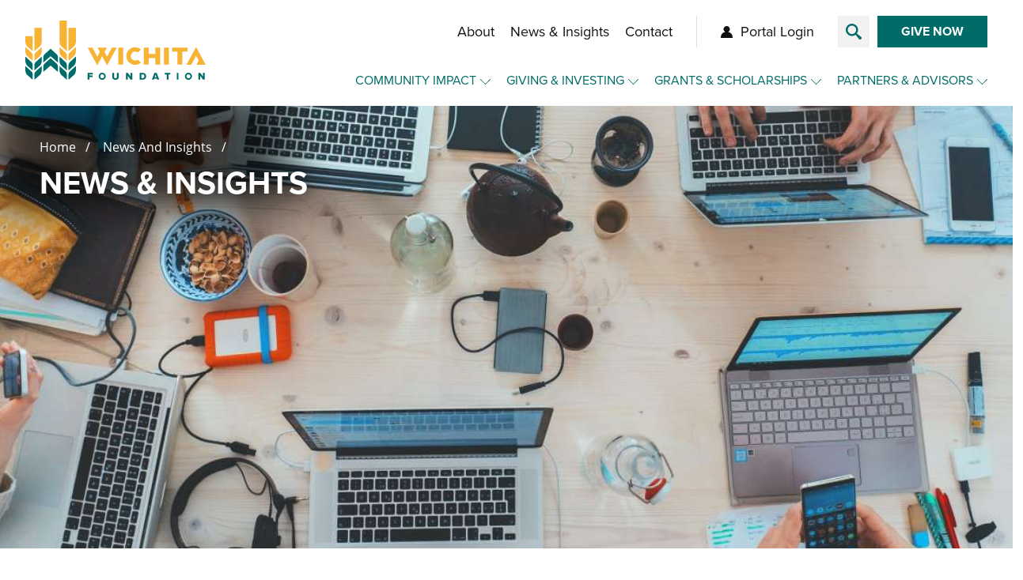

--- FILE ---
content_type: text/html; charset=UTF-8
request_url: https://wichitafoundation.org/news-and-insights/wf-news-and-info-fund-invests-100000-in-national-partnership-to-kickstart-three-information-sources?ref=tinynewsco.org
body_size: 8964
content:




<!DOCTYPE html>
<html lang="en">
<head>
    <!-- Google tag (gtag.js) -->
    <script async src="https://www.googletagmanager.com/gtag/js?id=G-HCYP2GEHJ5"></script>
    <script>window.dataLayer=window.dataLayer||[];function gtag(){dataLayer.push(arguments);}gtag('js',new Date());gtag('config','G-HCYP2GEHJ5');</script>

    <meta charset="utf-8">
    <meta name="viewport" content="width=device-width, initial-scale=1.0">
    <title>WF News & Info Fund invests $100,000 in the Tiny News Collective to support information sources</title>
    <link rel="stylesheet" type="text/css" href="https://wichitafoundation.org/assets/css/app.css">
    <link rel="stylesheet" href="https://use.typekit.net/izb6oav.css">
    <link rel="stylesheet" href="https://cdnjs.cloudflare.com/ajax/libs/magnific-popup.js/1.1.0/magnific-popup.css">
    <link href="https://unpkg.com/aos@2.3.1/dist/aos.css" rel="stylesheet">
    <meta name="viewport" content="width=device-width, initial-scale=1">

    <script src="https://www.google.com/recaptcha/api.js"></script>

    <script src="https://polyfill.io/v3/polyfill.min.js?features=default"></script>

    <link rel="apple-touch-icon" sizes="57x57" href="https://wichitafoundation.org/assets/images/icons/apple-icon-57x57.png">
    <link rel="apple-touch-icon" sizes="60x60" href="https://wichitafoundation.org/assets/images/icons/apple-icon-60x60.png">
    <link rel="apple-touch-icon" sizes="72x72" href="https://wichitafoundation.org/assets/images/icons/apple-icon-72x72.png">
    <link rel="apple-touch-icon" sizes="76x76" href="https://wichitafoundation.org/assets/images/icons/apple-icon-76x76.png">
    <link rel="apple-touch-icon" sizes="114x114" href="https://wichitafoundation.org/assets/images/icons/apple-icon-114x114.png">
    <link rel="apple-touch-icon" sizes="120x120" href="https://wichitafoundation.org/assets/images/icons/apple-icon-120x120.png">
    <link rel="apple-touch-icon" sizes="144x144" href="https://wichitafoundation.org/assets/images/icons/apple-icon-144x144.png">
    <link rel="apple-touch-icon" sizes="152x152" href="https://wichitafoundation.org/assets/images/icons/apple-icon-152x152.png">
    <link rel="apple-touch-icon" sizes="180x180" href="https://wichitafoundation.org/assets/images/icons/apple-icon-180x180.png">
    <link rel="icon" type="image/png" sizes="192x192" href="https://wichitafoundation.org/assets/images/icons/android-icon-192x192.png">
    <link rel="icon" type="image/png" sizes="32x32" href="https://wichitafoundation.org/assets/images/icons/favicon-32x32.png">
    <link rel="icon" type="image/png" sizes="96x96" href="https://wichitafoundation.org/assets/images/icons/favicon-96x96.png">
    <link rel="icon" type="image/png" sizes="16x16" href="https://wichitafoundation.org/assets/images/icons/favicon-16x16.png">
    <link rel="manifest" href="https://wichitafoundation.org/assets/images/icons/manifest.json">
    <meta name="msapplication-TileColor" content="#ffffff">
    <meta name="msapplication-TileImage" content="/ms-icon-144x144.png">
    <meta name="theme-color" content="#ffffff">

    <meta property="og:type" content="website">
    <meta property="og:url" content="https://wichitafoundation.org/news-and-insights/wf-news-and-info-fund-invests-100000-in-national-partnership-to-kickstart-three-information-sources">
    <meta property="og:title" content="WF News & Info Fund invests $100,000 in the Tiny News Collective to support information sources">
    <meta property="og:description" content="The Wichita Foundation and Tiny News Collective will support three information providers in the Wichita area">
    <meta property="og:image" content="https://wichitafoundation.org/assets/images/social-share.png">


    <script src="https://ajax.googleapis.com/ajax/libs/jquery/3.6.1/jquery.min.js"></script>
    <script src="https://code.jquery.com/ui/1.13.2/jquery-ui.js"></script>

    <!-- Begin Constant Contact Active Forms -->
    <script>var _ctct_m="89fdadf7177bb6c539fd90fef3d50540";</script>
    <script id="signupScript" src="//static.ctctcdn.com/js/signup-form-widget/current/signup-form-widget.min.js" async defer></script>
    <!-- End Constant Contact Active Forms -->
    <!-- Google Tag Manager -->
    <script>(function(w,d,s,l,i){w[l]=w[l]||[];w[l].push({'gtm.start':new Date().getTime(),event:'gtm.js'});var f=d.getElementsByTagName(s)[0],j=d.createElement(s),dl=l!='dataLayer'?'&l='+l:'';j.async=true;j.src='https://www.googletagmanager.com/gtm.js?id='+i+dl;f.parentNode.insertBefore(j,f);})(window,document,'script','dataLayer','GTM-WDZDZRZ');</script>
    <!-- End Google Tag Manager -->
</head>
<body>

<!-- Google Tag Manager (noscript) -->
<noscript><iframe src="https://www.googletagmanager.com/ns.html?id=GTM-WDZDZRZ" height="0" width="0" style="display:none;visibility:hidden"></iframe></noscript>
<!-- End Google Tag Manager (noscript) -->

<header>
    <!-- Desktop Nav -->
    <div class="nav-container">
        <a href="https://wichitafoundation.org/"><img src="https://wichitafoundation.org/assets/images/wcf-logo.svg" class="logo" alt="Wichita Foundation Logo"></a>
        <a class="search-icon mobile" href="#"><img src="https://wichitafoundation.org/assets/images/svgs/search-icon.svg" alt="search icon"></a>
        <div class="nav-menus">
            <div class="sub-menu-container">
                <nav class="sub-menu">
                    <div class="sub-item">
                        <a href="https://wichitafoundation.org/about">About</a>
                        <ul class="dropdown-menu ">
                            <li class="dropdown-item">
                                <a href="https://wichitafoundation.org/about/staff-and-board">Staff and Board</a>
                            </li>
                            <li class="dropdown-item">
                                <a href="https://wichitafoundation.org/about/financial-information">Financial Information</a>
                            </li>
                            <li class="dropdown-item">
                                <a href="https://wichitafoundation.org/community-impact/fund-for-wichita">Fund for Wichita</a>
                            </li>
                            <li class="dropdown-item">
                                <a href="https://wichitafoundation.org/about/strategic-framework">Strategic Framework</a>
                            </li>
                            <li class="dropdown-item">
                                <a href="https://wichitafoundation.org/about/our-equity-journey">Our Equity Journey</a>
                            </li>
                        </ul>
                    </div>
                    <a href="https://wichitafoundation.org/news-and-insights">News & Insights</a>
                    <a href="https://wichitafoundation.org/contact">Contact</a>
                </nav>
                <div class="sub-menu-right">
                    <img class="login-icon" src="https://wichitafoundation.org/assets/images/svgs/login.svg" alt="login button">
                    <a target="_blank" href="https://wichcf.fcsuite.com/erp/portal" class="login">Portal Login</a>
                    <a class="search-icon" href="#"><img src="https://wichitafoundation.org/assets/images/svgs/search-icon.svg" alt="search icon"></a>
                    <a target="_blank" href="https://wichcf.fcsuite.com/erp/donate" class="header-green">Give Now</a>
                </div>
                <div class="menuToggle" id="menuToggle">
                    <span></span>
                    <span></span>
                    <span></span>
                </div>
            </div>
            <nav class="main-menu">
                <div class="menu-item">
                    <a href="https://wichitafoundation.org/community-impact">Community Impact</a>
                    <ul class="dropdown-menu ">
                        <li class="dropdown-item">
                            <a href="https://wichitafoundation.org/community-impact">Overview</a>
                        </li>
                        <li class="dropdown-item">
                            <a href="https://wichitafoundation.org/community-impact/fund-for-wichita">Fund for Wichita</a>
                        </li>
                        <li class="dropdown-item">
                            <a href="https://wichitafoundation.org/community-impact/press-forward-wichita">Press Forward Wichita</a>
                        </li>
                        <li class="dropdown-item">
                            <a href="https://wichitafoundation.org/community-impact/upward-mobility">Upward Mobility</a>
                        </li>
                        <li class="dropdown-item">
                            <a href="https://wichitafoundation.org/community-impact/nonprofit-elevation">Nonprofit Elevation</a>
                        </li>
                        <li class="dropdown-item">
                            <a href="https://wichitafoundation.org/elevate">Elevate - A Community Lab</a>
                        </li>
                        <li class="dropdown-item">
                            <a href="https://wichitafoundation.org/community-impact/past-initiatives">Past Initiatives</a>
                        </li>
                        <li class="dropdown-item">
                            <a href="https://wichitafoundation.org/ict-together">ICT Together</a>
                        </li>
                    </ul>
                </div>
                <div class="menu-item">
                    <a href="https://wichitafoundation.org/giving-and-investing">Giving & Investing</a>
                    <ul class="dropdown-menu">
                        <li class="dropdown-item">
                            <a href="https://wichitafoundation.org/giving-and-investing">Overview</a>
                        </li>
                        <li class="dropdown-item">
                            <a href="https://wichitafoundation.org/giving-and-investing/make-a-gift">Make a Gift</a>
                        </li>
                        <li class="dropdown-item">
                            <a href="https://wichitafoundation.org/giving-and-investing/become-a-fund-holder">Become a Fund Holder</a>
                        </li>
                        <li class="dropdown-item">
                            <a href="https://wichitafoundation.org/giving-and-investing/manage-your-fund">Manage Your Fund</a>
                        </li>
                        <li class="dropdown-item">
                            <a target="_blank" href="https://wichcf.fcsuite.com/erp/portal">Portal Login</a>
                        </li>
                    </ul>
                </div>
                <div class="menu-item">
                    <a href="https://wichitafoundation.org/grants-and-scholarships">Grants & Scholarships</a>
                    <ul class="dropdown-menu ">
                        <li class="dropdown-item">
                            <a href="https://wichitafoundation.org/grants-and-scholarships">Overview</a>
                        </li>
                        <li class="dropdown-item">
                            <a href="https://wichitafoundation.org/grants-and-scholarships/grant-opportunities">Grants</a>
                        </li>
                        <li class="dropdown-item">
                            <a href="https://wichitafoundation.org/grants-and-scholarships/agency-funds">Agency Funds</a>
                        </li>
                        <li class="dropdown-item">
                            <a href="https://wichitafoundation.org/grants-and-scholarships/nonprofit-toolkit">Nonprofit Toolkit</a>
                        </li>
                        <li class="dropdown-item">
                            <a href="https://wichitafoundation.org/grants-and-scholarships/scholarships">Scholarships</a>
                        </li>
                    </ul>
                </div>
                <div class="menu-item">
                    <a href="https://wichitafoundation.org/partners-and-advisors">Partners & Advisors</a>
                    <ul class="dropdown-menu">
                        <li class="dropdown-item">
                            <a href="https://wichitafoundation.org/partners-and-advisors">Overview</a>
                        </li>
                        <li class="dropdown-item">
                            <a href="https://wichitafoundation.org/giving-and-investing/make-a-gift">Make a Gift for Clients</a>
                        </li>
                        <li class="dropdown-item">
                            <a href="https://wichitafoundation.org/partners-and-advisors/charitable-funds-for-clients">Charitable Funds for Clients</a>
                        </li>
                        <li class="dropdown-item">
                            <a href="https://wichitafoundation.org/partners-and-advisors/advisor-toolkit">Advisor Toolkit</a>
                        </li>
                    </ul>
                </div>
            </nav>
        </div>
    </div>
    <!-- Mobile Nav -->
    <div class="mobile-nav-container">
        <nav class="mobile-nav">
            <ul class="mobile-item">
                <li>
                    <div class="inner-nav">
                        <p>Community Impact</p>
                        <span class="arrow0"></span>
                    </div>
                    <ul class="second-level">
                        <li>
                            <a href="https://wichitafoundation.org/community-impact">Overview</a>
                            <a href="https://wichitafoundation.org/community-impact/fund-for-wichita">Fund for Wichita</a>
                            <a href="https://wichitafoundation.org/community-impact/press-forward-wichita">Press Forward Wichita</a>
                            <a href="https://wichitafoundation.org/community-impact/upward-mobility">Upward Mobility</a>
                            <a href="https://wichitafoundation.org/community-impact/nonprofit-elevation">Nonprofit Elevation</a>
                            <a href="https://wichitafoundation.org/elevate">Elevate - A Community Lab</a>
                            <a href="https://wichitafoundation.org/community-impact/past-initiatives">Past Initiatives</a>
                            <a href="https://wichitafoundation.org/ict-together">ICT Together</a>
                        </li>
                    </ul>
                </li>
            </ul>
            <ul class="mobile-item">
                <li>
                    <div class="inner-nav">
                        <p>Giving & Investing</p>
                        <span class="arrow1"></span>
                    </div>
                    <ul class="second-level">
                        <li>
                            <a href="https://wichitafoundation.org/giving-and-investing">Overview</a>
                            <a href="https://wichitafoundation.org/giving-and-investing/make-a-gift">Make a Gift</a>
                            <a href="https://wichitafoundation.org/giving-and-investing/become-a-fund-holder">Become a Fund Holder</a>
                            <a href="https://wichitafoundation.org/giving-and-investing/manage-your-fund">Manage Your Fund</a>
                            <a href="https://wichcf.fcsuite.com/erp/portal">Portal Login</a>
                        </li>
                    </ul>
                </li>
            </ul>
            <ul class="mobile-item">
                <li>
                    <div class="inner-nav">
                        <p>Grants & Scholarships</p>
                        <span class="arrow2"></span>
                    </div>
                    <ul class="second-level">
                        <li>
                            <a href="https://wichitafoundation.org/grants-and-scholarships">Overview</a>
                            <a href="https://wichitafoundation.org/grants-and-scholarships/grant-opportunities">Grants</a>
                            <a href="https://wichitafoundation.org/grants-and-scholarships/agency-funds">Agency Funds</a>
                            <a href="https://wichitafoundation.org/grants-and-scholarships/nonprofit-toolkit">Nonprofit Toolkit</a>
                            <a href="https://wichitafoundation.org/grants-and-scholarships/scholarships">Scholarships</a>
                        </li>
                    </ul>
                </li>
            </ul>
            <ul class="mobile-item">
                <li>
                    <div class="inner-nav">
                        <p>Partners & Investors</p>
                        <span class="arrow3"></span>
                    </div>
                    <ul class="second-level">
                        <li>
                            <a href="https://wichitafoundation.org/partners-and-advisors">Overview</a>
                            <a href="https://wichitafoundation.org/giving-and-investing/make-a-gift">Make a Gift for Clients</a>
                            <a href="https://wichitafoundation.org/partners-and-advisors/charitable-funds-for-clients">Charitable Funds for Clients</a>
                            <a href="https://wichitafoundation.org/partners-and-advisors/advisor-toolkit">Advisor Toolkit</a>
                        </li>
                    </ul>
                </li>
            </ul>
            <ul class="mobile-item top-level">
                <li>
                    <div class="inner-nav">
                        <p>about</p>
                        <span class="arrow4"></span>
                    </div>
                    <ul class="second-level">
                        <li>
                            <a href="https://wichitafoundation.org/about">Overview</a>
                            <a href="https://wichitafoundation.org/about/staff-and-board">Staff and Board</a>
                            <a href="https://wichitafoundation.org/about/financial-information">Financial Information</a>
                            <a href="https://wichitafoundation.org/community-impact/fund-for-wichita">Fund for Wichita</a>
                            <a href="https://wichitafoundation.org/about/strategic-framework">Strategic Framework</a>
                            <a href="https://wichitafoundation.org/about/our-equity-journey">Our Equity Journey</a>
                        </li>
                    </ul>
                </li>
            </ul>
            <a class="single" href="https://wichitafoundation.org/news-and-insights"><p>News & Insights</p></a>
            <a class="single" href="https://wichitafoundation.org/contact"><p>Contact</p></a>
            <a class="single" href="https://wichcf.fcsuite.com/erp/portal"><p>Portal Login</p></a>
            <a class="single" href="https://wichcf.fcsuite.com/erp/donate"><p>Give Now</p></a>
        </nav>
    </div>
</header>

            <div class="banner-container">
                
                <section style="background-image:url('https://wichitafoundation.org/assets/uploads/banners/_banner_contrain/marvin-meyer-SYTO3xs06fU-unsplash_reduced.jpg')" class="homepage-banner side-page"></section>
                
                <div class="inside-banner">
                    <p class="breadcrumbs">
                        
                        
                        <a href="https://wichitafoundation.org">Home</a>&nbsp;&nbsp;&nbsp;/&nbsp;&nbsp;&nbsp;
                        
                        
                        
                        <a href="https://wichitafoundation.org/news-and-insights">News And Insights</a>&nbsp;&nbsp;&nbsp;/&nbsp;&nbsp;&nbsp;
                        
                        
                        
                        
                    </p>
                    <span class="page-title">News & Insights</span>
                </div>
                
            </div>

            <section data-aos="fade-up" class="intro-page-block">
                <h1>WF News and Info Fund invests $100,000 in national partnership to kickstart three information sources</h1>
                <p>August 28, 2023 | <em>News</em></p>
            </section>

            <section class="image-box-with-text news news-full">
                <div class="container full">
                    <div class="content-announcements">
                        <p>The Wichita Foundation recognizes the value of local storytellers who voice information solutions to residents. To support the work of these information providers, the <a href="{page_139}">News and Information Fund at WF</a> is investing $100,000 in a partnership with the <a href="https://www.tinynewsco.org/" target="_blank">Tiny News Collective</a> (TNC) to unlock the Info Challenge, a quest to identify and launch information concepts off the ground.</p>

<p>"This initiative stimulates local and national collaboration to experiment with new sources to deliver hyperlocal news," said WF President and CEO Shelly Prichard. "We want to rally behind the people who flex their storytelling muscles to meet our community information needs. What Tiny News Collective offers is a ready-to-go package that these trailblazers can use."</p>

<p>The Info Challenge invites all community groups, businesses, news outlets and influencers to participate &ndash; no background in entrepreneurship or journalism is required. TNC, which supports the development of collaborative community newsrooms, will identify and support three early-stage or new information startups serving the Wichita area.</p>

<p>"One of the biggest hurdles to creating a news outlet is the cost," said TNC&#39;s Interim Executive Director Heather Bryant. "This collective project is an opportunity to lower the barrier to starting a local news organization by providing the necessary resources, training and technology."</p>

<p>Each information outlet will receive a $30,000 grant to jumpstart their independent news venture and benefit from a TNC membership for two years. The project will guide each founder through the process of starting their own organization and connect them with a peer community of local news founders across the country.</p>

<p>Applications for the first cohort of information founders will open September 6, 2023. Visit TNC&#39;s website to review <a href="https://www.tinynewsco.org/faq">FAQs</a>, a <a href="https://www.tinynewsco.org/guide-to-applying" target="_blank">guide to applying</a>, and a sample <a href="https://docs.google.com/document/d/1F2T02wtvGv6X8CvAd65WjhA4J-YE1zKzg7DQ7ov8aWs/edit" target="_blank">application worksheet</a> to prepare for submission. TNC will also host an <a href="https://www.eventbrite.com/e/wichita-information-challenge-ama-tickets-700004059987?aff=oddtdtcreator" target="_blank">Ask Me Anything</a> (AMA) session on September 14 to help with the application process.</p>
                    </div>
                    
                    <div class="box-container">
                        <div class="box-image" style="background-image: url(https://wichitafoundation.org/assets/uploads/news_images/_news_images/Info-Challenge-Newsroom-graphic.jpg)"></div>
                        <div class="caption"></div>
                        
                    </div>
                    
                </div>
            </section>

<div class="search-overlay">
    <div class="search-form">
        <form method="post" action="https://wichitafoundation.org/">
<div class='hiddenFields'>
<input type="hidden" name="ACT" value="31"/>
<input type="hidden" name="RES" value=""/>
<input type="hidden" name="meta" value="U5/hFXtc4pUBCmb3v11TVAV0vV2o/yu5IQolIQ/VcCOEmfz5jXO81juYaqMgWr1kOKd+l+xpOXjGNjObzaIsqZvnJYlLE1ngoovg+VL/+qy36Aqa1PFrt7lsuYIwTuosX3M5+Pv3JJcBndfVMsu48jSGjE+LPRfR0pf5OqNcrY8E1tlBQcyKNhb+E10C0jotej+EnjTSeyxVqjTXi71a4iUil8PzApK7azuljvyXdCAa35gmUFrBOK7CsY6jyhI3wmMF2JY88Da8///pjUXBTRpiR95AEFJ1YCuE0lTlFBvdviY7rY2W2LC99Rhc/3nW/Qyyb63Dm7iWggsB5K3hKLsGOSlMuOWm5p9RpWdm+ZTbJzcO3OqU5e4DDZFWXJwImKyyP7tRJmJYxWlMjHSImA=="/>
<input type="hidden" name="site_id" value="1"/>
<input type="hidden" name="csrf_token" value="efe115c5970429c15f2583410ee09981779645d2"/>
</div>


        <div class="search-field">
            <input type="text" name="keywords" id="keywords" value="" aria-label="Search" placeholder="Search..." size="18" maxlength="100">
            <input type="submit" value="Go" class="submit">
            <div class="close-search"></div>
        </div>
        </form>
    </div>
</div>









<section id="slide-funnel" class="slide-funnels ">
    <div data-aos="fade-right" class="slide-funnel" style="background-image: url('https://wichitafoundation.org/assets/images/slide-funnel-left.jpg')">
      <div class="slider">
        <div class="slider-content">
          <h2>Build the future with us</h2>
          <p>Let’s address community needs and make Wichita a better place, together.</p>
          <a href="https://wichitafoundation.org/community-impact/fund-for-wichita" class="Button Button--yellow" aria-label="Learn more about Wichita Foundations Fund for Wichita">Learn More</a>
        </div>
      </div>
    </div>
    <div data-aos="fade-left" class="slide-funnel newsletter-slide" style="background-image: url('https://wichitafoundation.org/assets/images/slide-funnel-right.jpg">
      <div class="slider">
        <div class="slider-content">
            <h2>Stay Connected</h2>
            <p>Sign up to receive stories and highlights of our work in the community</p>
            <a href="https://wichitafoundation.org/newsletter-signup" class="Button Button--yellow">Sign Up</a>
        </div>
      </div>
    </div>
  </section>

    <footer>
        <div class="footer-container">
            <div class="footer-content">
                <div class="footer-cell">
                    <a href="https://wichitafoundation.org/community-impact" class="footer-headers">Community Impact</a>
                    <div class="link-list">
                        <a href="https://wichitafoundation.org/community-impact">Overview</a>
                        <a href="https://wichitafoundation.org/community-impact/fund-for-wichita">Fund for Wichita</a>
                        <a href="https://wichitafoundation.org/community-impact/press-forward-wichita">Press Forward Wichita</a>
                        <a href="https://wichitafoundation.org/community-impact/upward-mobility">Upward Mobility</a>
                        <a href="https://wichitafoundation.org/community-impact/nonprofit-elevation">Nonprofit Elevation</a>
                        <a href="https://wichitafoundation.org/elevate">Elevate - A Community Lab</a>
                        <a href="https://wichitafoundation.org/community-impact/past-initiatives">Past Initiatives</a>
                        <a href="https://wichitafoundation.org/ict-together">ICT Together</a>
                    </div>
                </div>
                <div class="footer-cell">
                    <a href="https://wichitafoundation.org/giving-and-investing" class="footer-headers">Giving & Investing</a>
                    <div class="link-list">
                        <a href="https://wichitafoundation.org/giving-and-investing">Overview</a>
                        <a href="https://wichitafoundation.org/giving-and-investing/make-a-gift">Make a Gift</a>
                        <a href="https://wichitafoundation.org/giving-and-investing/become-a-fund-holder">Become a Fund Holder</a>
                        <a href="https://wichitafoundation.org/giving-and-investing/manage-your-fund">Manage Your Fund</a>
                        <a target="_blank" href="https://wichcf.fcsuite.com/erp/portal">Portal Login</a>
                    </div>
                </div>
                <div class="footer-cell">
                    <a href="https://wichitafoundation.org/grants-and-scholarships" class="footer-headers">Grants & Scholarships</a>
                    <div class="link-list">
                        <a href="https://wichitafoundation.org/grants-and-scholarships">Overview</a>
                        <a href="https://wichitafoundation.org/grants-and-scholarships/grant-opportunities">Grants</a>
                        <a href="https://wichitafoundation.org/grants-and-scholarships/agency-funds">Agency Funds</a>
                        <a href="https://wichitafoundation.org/grants-and-scholarships/nonprofit-toolkit">Nonprofit Toolkit</a>
                        <a href="https://wichitafoundation.org/grants-and-scholarships/scholarships">Scholarships</a>
                    </div>
                </div>
                <div class="footer-cell">
                    <a href="https://wichitafoundation.org/partners-and-advisors" class="footer-headers">Partners & Advisors</a>
                    <div class="link-list">
                        <a href="https://wichitafoundation.org/partners-and-advisors">Overview</a>
                        <a href="https://wichitafoundation.org/giving-and-investing/make-a-gift">Make a Gift for Clients</a>
                        <a href="https://wichitafoundation.org/partners-and-advisors/charitable-funds-for-clients">Charitable Funds for Clients</a>
                        <a href="https://wichitafoundation.org/partners-and-advisors/advisor-toolkit">Advisor Toolkit</a>
                    </div>
                </div>
                <div class="footer-cell">
                    <a href="https://wichitafoundation.org/about" class="footer-headers">About</a>
                    <a href="https://wichitafoundation.org/news-and-insights" class="footer-headers">News & Insights</a>
                    <a href="https://wichitafoundation.org/contact" class="footer-headers">Contact</a>
                    <a target="_blank" href="https://wichcf.fcsuite.com/erp/donate" class="footer-headers">Give Now</a>
                </div>
                <div class="footer-cell">
                    <div class="icon-list">
                        <a target="_blank" href="https://twitter.com/WichitaFdn" aria-label="Wichita Foundation's twitter link">
                            <svg xmlns="http://www.w3.org/2000/svg" width="40.659" height="40.659" viewBox="0 0 40.659 40.659">
                            <g id="Group_246" data-name="Group 246" transform="translate(-1552 -90)">
                            <path id="Path_4" data-name="Path 4" d="M614.939,1739.838V1780.5H655.6v-40.659Zm31.882,14.984c.009.252.016.5.016.755,0,7.7-5.858,16.57-16.57,16.57a16.5,16.5,0,0,1-8.929-2.616,12.021,12.021,0,0,0,1.388.082,11.681,11.681,0,0,0,7.234-2.493,5.832,5.832,0,0,1-5.44-4.046,5.737,5.737,0,0,0,1.095.106,5.877,5.877,0,0,0,1.535-.205,5.829,5.829,0,0,1-4.671-5.711v-.073a5.8,5.8,0,0,0,2.637.728,5.833,5.833,0,0,1-1.8-7.776,16.531,16.531,0,0,0,12,6.086,5.828,5.828,0,0,1,9.926-5.311,11.668,11.668,0,0,0,3.7-1.414,5.832,5.832,0,0,1-2.561,3.222,11.623,11.623,0,0,0,3.345-.918A11.839,11.839,0,0,1,646.821,1754.822Z" transform="translate(937.061 -1649.838)"/></g>
                            </svg>
                        </a>
                        <a target="_blank" href="https://www.facebook.com/wichitafoundation" aria-label="Wichita Foundation's Facebook link">
                            <svg xmlns="http://www.w3.org/2000/svg" width="40.659" height="40.659" viewBox="0 0 40.659 40.659">
                            <path id="Path_3" data-name="Path 3" d="M676.784,1739.338V1780h40.659v-40.659Zm26.578,11.118h-2.88a1.315,1.315,0,0,0-1.223,1.452v2.8h4.092l-.329,4.75h-3.763v13.331h-5.572v-13.356h-2.822v-4.7h2.822v-3.621a4.38,4.38,0,0,1,1.528-3.55,4.641,4.641,0,0,1,3.41-1.365l.659-.023h4.078Z" transform="translate(-676.784 -1739.338)"/>
                            </svg>
                        </a>
                        <a target="_blank" href="https://www.instagram.com/wichitafoundation/" aria-label="Wichita Foundation's Instagram link">
                            <svg id="Group_45" data-name="Group 45" xmlns="http://www.w3.org/2000/svg" width="40.659" height="40.659" viewBox="0 0 40.659 40.659">
                            <path id="Path_14" data-name="Path 14" d="M967.51,1818.883a4.034,4.034,0,1,0,4.027,4.034A4.04,4.04,0,0,0,967.51,1818.883Z" transform="translate(-947.162 -1802.578)"/>
                            <path id="Path_15" data-name="Path 15" d="M973.049,1813.238H961.912a4.059,4.059,0,0,0-4.09,4.084q0,5.6,0,11.2a3.9,3.9,0,0,0,.753,2.356,3.988,3.988,0,0,0,3.369,1.715c1.85.009,3.7,0,5.551,0s3.679,0,5.518,0a4.241,4.241,0,0,0,1.644-.307,4.079,4.079,0,0,0,2.526-3.824c0-1.312,0-2.623,0-3.935,0-2.406.011-4.812,0-7.218A4.056,4.056,0,0,0,973.049,1813.238Zm-5.554,15.487a5.807,5.807,0,1,1,5.814-5.79A5.81,5.81,0,0,1,967.495,1828.725Zm6.449-10.929a1.34,1.34,0,1,1,1.343-1.334A1.343,1.343,0,0,1,973.944,1817.8Z" transform="translate(-947.162 -1802.578)"/>
                            <path id="Path_16" data-name="Path 16" d="M947.162,1802.578v40.659h40.659v-40.659Zm31.93,26.766a6.008,6.008,0,0,1-4.632,5.074c-.3.066-.6.107-.9.16H961.423c-.125-.02-.25-.044-.376-.06a6.049,6.049,0,0,1-5.221-5.868c-.017-3.362-.008-6.724,0-10.086a17.505,17.505,0,0,1,.069-2.113,6.007,6.007,0,0,1,4.631-5.057c.286-.063.577-.105.866-.156h12.2c.12.02.239.045.359.061a6.049,6.049,0,0,1,5.2,5.882c.017,3.356.008,6.712,0,10.068A17.822,17.822,0,0,1,979.092,1829.344Z" transform="translate(-947.162 -1802.578)"/>
                            </svg>
                        </a>
                        <a target="_blank" href="https://linkedin.com/company/wichitafoundation" aria-label="Wichita Foundation's LinkedIn link">
                            <svg id="Group_43" data-name="Group 43" xmlns="http://www.w3.org/2000/svg" width="40.66" height="40.659" viewBox="0 0 40.66 40.659">
                            <path id="Path_10" data-name="Path 10" d="M881.122,1739.338V1780h40.66v-40.659Zm14.912,30.62h-4.64V1756h4.64Zm-2.32-15.866h-.031a2.651,2.651,0,1,1,.031,0Zm19.053,15.866h-4.641v-7.47c0-1.875-.672-3.155-2.35-3.155a2.534,2.534,0,0,0-2.38,1.7,3.142,3.142,0,0,0-.155,1.132v7.8H898.6s.06-12.65,0-13.961h4.638v1.979a4.606,4.606,0,0,1,4.182-2.306c3.053,0,5.344,1.995,5.344,6.284Z" transform="translate(-881.122 -1739.338)"/>
                            <path id="Path_11" data-name="Path 11" d="M903.241,1758.022v-.046c-.009.014-.022.031-.031.046Z" transform="translate(-881.122 -1739.338)"/>
                            </svg>
                        </a>
                        <a target="_blank" href="https://youtube.com/@wichitafoundation" aria-label="Wichita Foundation's Youtube link">
                            <svg id="Group_44" data-name="Group 44" xmlns="http://www.w3.org/2000/svg" width="40.659" height="40.659" viewBox="0 0 40.659 40.659">
                            <path id="Path_12" data-name="Path 12" d="M949.353,1888.681l7.32-4.714-7.32-4.745Z" transform="translate(-931.606 -1863.655)"/>
                            <path id="Path_13" data-name="Path 13" d="M931.606,1863.655v40.659h40.659v-40.659Zm32.882,24.387a8.558,8.558,0,0,1-.738,2.918,2.453,2.453,0,0,1-1.959,1.63c-1.035.1-2.073.208-3.112.223-2.325.033-4.652.095-6.978.095-2.76-.077-5.521-.109-8.281-.19-.35-.01-.7-.054-1.048-.071a2.486,2.486,0,0,1-2.1-1.347,7.687,7.687,0,0,1-.838-2.754,31.7,31.7,0,0,1-.234-5.72,24.653,24.653,0,0,1,.357-4.151,6.61,6.61,0,0,1,.886-2.3,2.008,2.008,0,0,1,1.479-1,26.918,26.918,0,0,1,2.822-.22c3.887-.052,7.774-.1,11.662-.088,1.7.005,3.393.158,5.09.227a2.419,2.419,0,0,1,2.13,1.438,7.933,7.933,0,0,1,.808,2.766A38.675,38.675,0,0,1,964.488,1888.042Z" transform="translate(-931.606 -1863.655)"/>
                            </svg>
                        </a>
                    </div>
                    <div class="link-list address">
                        <p>Wichita Foundation</p>
                        <p>303 S. Broadway, Suite 100</p>
                        <p>Wichita, KS 67202</p>
                    </div>
                    <div class="link-list address">
                        <a href="tel:3162644880" class="phone">316.264.4880</a>
                    </div>
                </div>
            </div>
        </div>
        <div class="copyright">
            <div>
                <p>&copy; Wichita Foundation. All rights reserved. <span class="spacer"></span><a href="https://wichitafoundation.org/privacy-policy">Privacy Policy</a><span class="spacer"></span>|<span class="spacer"></span><a href="https://wichitafoundation.org/site-map">Site Map</a><span class="spacer"></span>|<span class="spacer"></span><a href="https://wichitafoundation.org/accessibility">Website Accessibility</a></p>
            </div>
        </div>
    </footer>
    <script>
        //nav mobile/desktop
        const body = document.querySelector('body')
        const mobileMenuContainer = document.querySelector('.mobile-nav-container');
        const mobileMenu = document.querySelector('.mobile-nav');
    
    
        document.getElementById("menuToggle").addEventListener('click', function(){
            if (this.classList.contains('open')){
                this.classList.remove('open');
                body.classList.remove('active');
                mobileMenuContainer.classList.remove('active');
                mobileMenu.classList.remove('active');
            } else {
                this.classList.add('open');
                body.classList.add('active');
                mobileMenu.classList.add('active');
                mobileMenuContainer.classList.add('active');
            }
        })
        
        const dropdown = document.querySelectorAll('.second-level');
        const innerNav = document.querySelectorAll('.inner-nav');

        for(let i = 0; i < innerNav.length; i++){
                innerNav[i].addEventListener('click', () =>{
                    if (dropdown[i].classList.contains('dropdown-active')){
                        dropdown[i].classList.remove('dropdown-active')
                        let arrow = document.querySelector('.arrow'+[i]).classList.remove('menu-active')
                    } else {
                        dropdown[i].classList.add('dropdown-active');
                        let arrow = document.querySelector('.arrow'+[i]).classList.add('menu-active')
                    }
                })
            }
    
    </script>


    <script src="https://ajax.googleapis.com/ajax/libs/jquery/3.6.1/jquery.min.js"></script>
    <script src="https://code.jquery.com/ui/1.13.2/jquery-ui.js"></script>
    <script>$(function(){$(".accordion").accordion({header:"h3",icons:{"header":"ui-icon-plus","activeHeader":"ui-icon-minus"},heightStyle:"content",active:false,collapsible:true,});});$(function(){$("#accordion-2").accordion({header:"h3",icons:{"header":"ui-icon-plus","activeHeader":"ui-icon-minus"},heightStyle:"content",collapsible:true,active:false,beforeActivate:function(event,ui){if(ui.newHeader[0]){var currHeader=ui.newHeader;var currContent=currHeader.next('.ui-accordion-content');}else{var currHeader=ui.oldHeader;var currContent=currHeader.next('.ui-accordion-content');}var isPanelSelected=currHeader.attr('aria-selected')=='true';currHeader.toggleClass('ui-corner-all',isPanelSelected).toggleClass('accordion-header-active ui-state-active ui-corner-top',!isPanelSelected).attr('aria-selected',((!isPanelSelected).toString()));currHeader.children('.ui-icon').toggleClass('ui-icon-triangle-1-e',isPanelSelected).toggleClass('ui-icon-triangle-1-s',!isPanelSelected);currContent.toggleClass('accordion-content-active',!isPanelSelected)
if(isPanelSelected){currContent.slideUp();}else{currContent.slideDown();}return false;}});});$(function(){$("#accordion-grants").accordion({header:"h3",icons:{"header":"ui-icon-plus","activeHeader":"ui-icon-minus"},heightStyle:"content",active:false});});$(function(){$("#accordion-emergency-grant").accordion({header:"h3",icons:{"header":"ui-icon-plus","activeHeader":"ui-icon-minus"},heightStyle:"content",collapsible:true,active:false,});});$(function(){$("#footer-accordion").accordion({header:"h4",icons:{"header":"ui-icon-plus","activeHeader":"ui-icon-minus"},heightStyle:"content",collapsible:true,active:false,});});</script>

    <script src="https://unpkg.com/aos@2.3.1/dist/aos.js"></script>
    <script>$(document).ready(function(){AOS.init({disable:window.innerWidth<768,});});</script>




    
    
    <script>
        const tabs = document.querySelector(".tabs");
        const tabButton = document.querySelectorAll('.tab-button');
        const contents = document.querySelectorAll(".content");


        let prevHash = undefined;
        let urlHash = window.location.hash;
        setInterval(() => {
            urlHash = window.location.hash;
            if (urlHash != prevHash) {
                prevHash = urlHash;
                if(urlHash == ''){
                    window.history.pushState( {} , '', '#announcements' )
                } else if(urlHash == '#announcements'){$("#tab-announcements").trigger("click");} else if(urlHash == '#publications'){$("#tab-publications").trigger("click");}
            }
        }, 60);

        tabs.onclick = e => {
            const id = e.target.dataset.id
            let scrollPos = window.pageYOffset;

            if (id) {
                tabButton.forEach(btn => {
                    btn.classList.remove('active');
                    window.location.hash = '';
                })
                e.target.classList.add('active');
                if (e.target.classList.contains('pub')){
                    window.history.pushState( {} , '', '#publications' )
                    window.scrollTo(0, scrollPos)
                } else {
                    window.history.pushState( {} , '', '#announcements' )
                    window.scrollTo(0, scrollPos)
                }
                AOS.refresh();

                contents.forEach(content => {content.classList.remove('active')})
                const element = document.getElementById(id);
                element.classList.add('active')
                AOS.refresh();
            }
        }
    </script>
    

    
    

    
    <script>
        const items = document.querySelectorAll('.double-list');
        const selector = document.querySelectorAll('.expanding-list');

        for(let i=0; i < items.length; i++){items[i].classList.add([i])}

        for(let i=0; i < selector.length; i++){
            selector[i].addEventListener('click', e =>{
                items.forEach(item =>{
                    if(item.classList.contains([i])){
                        if (item.classList.contains('hidden')){
                            item.classList.remove('hidden');
                            selector[i].classList.add('active')
                        }else{
                            item.classList.add('hidden');
                            selector[i].classList.remove('active');
                        }
                    }
                })
            } )
        }
    </script>

    
    <script>const searchButton=document.querySelectorAll('.search-icon');const searchOverlay=document.querySelector('.search-overlay')
searchButton.forEach(btn=>{btn.addEventListener('click',()=>{searchOverlay.classList.add('active');document.body.classList.add('fixed');document.getElementById('keywords').focus();});});document.querySelector('.close-search').addEventListener('click',()=>{searchOverlay.classList.remove('active');document.body.classList.remove('fixed');});</script>



    


    

    

    <script src="https://wichitafoundation.org//assets/js/app.js"></script>

    </body>
    
    </html>


--- FILE ---
content_type: text/css
request_url: https://wichitafoundation.org/assets/css/app.css
body_size: 12140
content:
@charset "UTF-8";.highlight-header{align-self:start;background:linear-gradient(0deg,#f7b334 50%,transparent 0);color:#006c68;font-family:proxima-nova,Helvetica,Arial,sans-serif;font-size:36px;margin-bottom:5px;margin-top:0;padding:0 10px;text-transform:uppercase}h2{text-align:center}.black-header,h2{color:#111;font-family:proxima-nova,Helvetica,Arial,sans-serif;font-size:28px;margin-bottom:10px;text-transform:uppercase}.black-header{text-align:unset}.black-header-with-neg-margin{color:#111;font-size:28px;margin-bottom:-70px;text-align:unset}.black-header-with-neg-margin,.green-header,h3,h5{font-family:proxima-nova,Helvetica,Arial,sans-serif;text-transform:uppercase}.green-header,h3,h5{color:#006c68;font-size:24px}.green-header-large{color:#006c68;font-size:40px;line-height:1.2;margin:auto auto 20px;max-width:90%;text-align:center}.highlight-header-small{align-self:start;background:linear-gradient(0deg,#f7b334 50%,transparent 0);color:#006c68;display:inline;font-family:proxima-nova,Helvetica,Arial,sans-serif;font-size:24px;margin:0 auto 5px;padding:0 10px;text-transform:uppercase}.black-link{color:#111;margin-bottom:10px}.black-link,.white-header{font-family:open-sans,sans-serif}.white-header{color:#fff;font-size:26px;padding-bottom:15px;text-transform:uppercase}.italic{font-style:italic}.normal-text,p{color:#111}.normal-text,.white-text,p{font-family:open-sans,sans-serif;font-size:18px;line-height:2}.white-text{color:#fff;font-weight:200;padding-bottom:40px;text-transform:none}.citation{color:#111;font-family:open-sans,sans-serif;font-size:16px}.text-26{font-size:26px!important}@media (max-width:700px){.text-26{font-size:22px!important}}.text-28{font-size:28px!important;line-height:2!important;margin-bottom:0}@media (max-width:700px){.text-28{font-size:22px!important}}.text-28-yellow{color:#f7b334;font-size:28px!important;line-height:2!important;margin-bottom:0}@media (max-width:700px){.text-28-yellow{font-size:22px!important}}.text-22{font-size:22px;margin-bottom:0}.text-20{font-size:20px;margin-bottom:0}@media (max-width:700px){.text-20{font-size:20px!important}}.list-header{color:#111;font-family:open-sans,sans-serif;font-size:18px;line-height:2;margin:0}.list-header+p{margin-bottom:0}.section-header{color:#111;font-family:open-sans,sans-serif;font-size:20px;line-height:2;margin-bottom:0;margin-top:40px}.section-header:first-of-type{margin-top:0}.award-title{color:#111;line-height:2;margin:0}.award-title,.link-with-arrow{font-family:open-sans,sans-serif;font-size:18px}.link-with-arrow{color:#111!important;font-style:italic;font-weight:700;text-decoration:none}.link-with-arrow:after{content:"»";margin-left:5px;transition:all .25s ease-in}.link-with-arrow:hover{color:#006c68!important;text-decoration:none!important}.link-with-arrow:hover:after{margin-left:10px;transition:all .25s ease-in}.grey-text{color:#707070;font-size:18px;font-weight:700;margin:0!important}.list-topper{margin:0}ul.basic-list{list-style-position:inside;list-style:none;margin:20px 0 0;padding-left:20px;text-align:left}ul.basic-list li{color:#111;font-family:open-sans,sans-serif;font-size:18px;line-height:2;margin-bottom:10px;position:relative}ul.basic-list li a{color:#111;text-decoration:none}ul.basic-list li a:hover{text-decoration:underline}ul.basic-list li:last-child{margin-bottom:0}ul.basic-list li:before{content:".";font-size:25px;left:-10px;position:absolute;top:-15px}.list-topper{margin:0!important}.list-topper+ul{margin-top:5px}.text-box-clean{margin:0;padding:0}.fixed{position:fixed;width:100vw}.text-upper-pad{margin:0;padding-top:20px}.plain-link{color:#111}.small-black-header{color:#111;font-size:18px;font-weight:700;margin:0}.small-black-header+p{padding-bottom:25px}.no-bottom-margin{margin-bottom:0}body{font-family:proxima-nova,Helvetica,Arial,sans-serif;font-size:100%;line-height:1.5}.Button,header{font-family:proxima-nova,Helvetica,Arial,sans-serif;text-decoration:none}.Button{-webkit-appearance:none;background-color:transparent;border:none;border-radius:0;color:inherit;cursor:pointer;display:inline-block;font-size:1.2em;font-weight:700;line-height:1.5;margin:0;min-width:185px;padding:1rem 2rem;position:relative;text-align:center;text-transform:uppercase;-webkit-user-select:none;-moz-user-select:none;user-select:none;vertical-align:middle}.Button--green{align-self:start;background-color:#006c68;color:#fff;position:relative;transition:all .25s ease;z-index:1}.Button--green:hover{background-color:#363636;transition:all .25s ease}.Button--yellow{background-color:#f7b334;color:#111;transition:all .25s ease}.Button--yellow:hover{background-color:#363636;color:#fff;transition:all .25s ease}.nav-container{align-items:center;display:flex;justify-content:space-between;margin:auto;max-width:2000px;padding:20px 0;width:95%}.nav-container .logo{height:75px}.nav-container .search-icon.mobile{align-items:center;background-color:#f2f2f2;display:flex;height:50px;justify-content:center;position:absolute;right:100px;transition:all .25s;width:50px}.nav-container .search-icon.mobile:hover{background-color:#ddd;cursor:pointer;transition:all .25s}.nav-container .search-icon.mobile img{height:20px;width:20px}@media (min-width:800px){.nav-container .search-icon.mobile{display:none}}@media (max-width:500px){.nav-container .search-icon.mobile{right:75px}}.nav-container .nav-menus{align-items:flex-end;display:flex;flex-direction:column;height:100%;justify-content:space-around}.nav-container .nav-menus a{color:#111;text-decoration:none}.nav-container .nav-menus .main-menu{display:flex;flex-wrap:nowrap;margin-top:30px;position:relative}@media (max-width:1125px){.nav-container .nav-menus .main-menu{display:none}}.nav-container .nav-menus .main-menu a{color:#006c68;text-transform:uppercase}.nav-container .nav-menus .main-menu a:after{fill:#006c68;content:url(../images/green-arrow.svg);padding-left:5px}.nav-container .nav-menus .main-menu .menu-item{margin-right:20px;position:relative}.nav-container .nav-menus .main-menu .menu-item:last-child{margin-right:0}.nav-container .nav-menus .main-menu .menu-item .dropdown-menu{display:block;left:-15px;max-height:0;overflow:hidden;padding:0;position:absolute;top:10px;transition:all .5s ease-in-out;width:250px;z-index:99}.nav-container .nav-menus .main-menu .menu-item .dropdown-menu li{background-color:#006c68;cursor:pointer;display:block}.nav-container .nav-menus .main-menu .menu-item .dropdown-menu li:hover{background-color:#363636}.nav-container .nav-menus .main-menu .menu-item .dropdown-menu li a{color:#fff;display:block;font-family:proxima-nova,Helvetica,Arial,sans-serif;font-size:16px;padding:15px 30px;text-align:left;text-transform:none;width:100%}.nav-container .nav-menus .main-menu .menu-item:hover .dropdown-menu{max-height:500px;transition:all .5s ease-in-out}.nav-container .nav-menus .sub-menu-container{align-items:center;display:flex;height:40px}.nav-container .nav-menus .sub-menu-container .sub-menu{align-items:center;border-right:1px solid #ddd;display:flex;height:100%;justify-content:center;margin-right:30px;padding-right:20px}@media (max-width:1125px){.nav-container .nav-menus .sub-menu-container .sub-menu{display:none}}.nav-container .nav-menus .sub-menu-container .sub-menu a{font-size:18px;padding:0 10px}.nav-container .nav-menus .sub-menu-container .sub-menu a:hover{text-decoration:underline;text-decoration-color:#f7b334;text-decoration-thickness:2px;text-underline-offset:5px}.nav-container .nav-menus .sub-menu-container .sub-menu .sub-item{position:relative}.nav-container .nav-menus .sub-menu-container .sub-menu .sub-item .dropdown-menu{display:block;left:-15px;max-height:0;overflow:hidden;padding:0;position:absolute;top:15px;transition:all .5s ease-in-out;width:250px;z-index:99}.nav-container .nav-menus .sub-menu-container .sub-menu .sub-item .dropdown-menu li{background-color:#006c68;cursor:pointer;display:block}.nav-container .nav-menus .sub-menu-container .sub-menu .sub-item .dropdown-menu li:hover{background-color:#363636}.nav-container .nav-menus .sub-menu-container .sub-menu .sub-item .dropdown-menu li a{color:#fff;display:block;font-family:proxima-nova,Helvetica,Arial,sans-serif;font-size:16px;padding:15px 30px;text-align:left;text-decoration:none;text-transform:none;width:100%}.nav-container .nav-menus .sub-menu-container .sub-menu .sub-item:hover .dropdown-menu{max-height:450px;transition:all .5s ease-in-out}.nav-container .nav-menus .sub-menu-container .sub-menu-right{align-items:center;display:flex;height:100%;justify-content:center}@media (max-width:800px){.nav-container .nav-menus .sub-menu-container .sub-menu-right{display:none}}.nav-container .nav-menus .sub-menu-container img{height:15px;width:15px}.nav-container .nav-menus .sub-menu-container .login{color:#111;font-family:proxima-nova,Helvetica,Arial,sans-serif;font-size:18px;margin-left:10px;margin-right:30px;transition:all .25s ease}.nav-container .nav-menus .sub-menu-container .login:hover{color:#f7b334}.nav-container .nav-menus .sub-menu-container .search-icon{align-items:center;background-color:#f2f2f2;display:flex;height:100%;justify-content:center;transition:all .25s;width:40px}.nav-container .nav-menus .sub-menu-container .search-icon:hover{background-color:#ddd;cursor:pointer;transition:all .25s}.nav-container .nav-menus .sub-menu-container .search-icon img{height:20px;width:20px}@media (min-height:800px){.nav-container .nav-menus .sub-menu-container .search-icon.mobile{display:none}}.nav-container .nav-menus .sub-menu-container .header-green{align-items:center;background-color:#006c68;color:#fff;display:flex;font-family:proxima-nova,Helvetica,Arial,sans-serif;font-weight:700;height:100%;margin-left:10px;padding-left:30px;padding-right:30px;text-transform:uppercase;transition:all .25s ease}.nav-container .nav-menus .sub-menu-container .header-green:hover{background-color:#363636;transition:all .25s ease}.dropdown-menu a:after,.menuToggle{display:none}.menuToggle{margin-left:50px}@media (max-width:1125px){.menuToggle{cursor:pointer;display:block}}.menuToggle span{background-color:#006c68;display:block;height:5px;margin-bottom:8px;margin-top:8px;transition:all .3s ease-in-out;width:50px}.menuToggle.open span:first-child{transform:translateY(13px) rotate(45deg)}.menuToggle.open span:nth-child(2){opacity:0}.menuToggle.open span:last-child{transform:translateY(-13px) rotate(-45deg)}.mobile-nav-container,body.active{position:fixed;width:100vw}.mobile-nav-container{align-items:flex-start;background-color:#fff;display:flex;height:90vh;justify-content:center;opacity:0;overflow-y:scroll;pointer-events:none;transition:all 1s ease-in-out;z-index:99}.mobile-nav-container.active{opacity:1;pointer-events:all;position:relative;position:fixed;transition:all 1s ease-in-out;z-index:999}.mobile-nav-container .mobile-nav{background-color:transparent;display:block;opacity:0;position:absolute;transition:all 1s ease-in-out}.mobile-nav-container .mobile-nav.active{margin-top:50px;opacity:1;position:relative;transition:all 1s ease-in-out}.mobile-nav-container .mobile-nav .mobile-item{align-items:flex-start;display:flex;flex-direction:column;justify-content:center;margin-top:0;padding:0}.mobile-nav-container .mobile-nav .mobile-item ul{padding:0}.mobile-nav-container .mobile-nav .mobile-item li{align-items:flex-start;display:flex;flex-direction:column;list-style:none}.mobile-nav-container .mobile-nav .mobile-item li .inner-nav p{color:#006c68;cursor:pointer;display:inline;font-family:proxima-nova,Helvetica,Arial,sans-serif;font-size:20px;font-weight:700;text-decoration:none;text-transform:uppercase}.mobile-nav-container .mobile-nav .mobile-item li .second-level{max-height:0;overflow:hidden;transition:all .25s ease-in-out}.mobile-nav-container .mobile-nav .mobile-item li .second-level.dropdown-active{margin-left:20px;max-height:450px;transition:all 1s ease-in-out}.mobile-nav-container .mobile-nav .mobile-item li .second-level li a{color:#111;font-family:open-sans,sans-serif;font-size:18px;margin:10px 0;position:relative;text-decoration:none}.mobile-nav-container .mobile-nav .mobile-item li .second-level li a:hover:after{background-color:#006c68;bottom:-3px;content:"";height:2px;left:0;position:absolute;width:100%}.mobile-nav-container .mobile-nav .single{color:#006c68;display:block;font-family:proxima-nova,Helvetica,Arial,sans-serif;font-size:20px;font-weight:700;margin-bottom:16px;margin-top:0;position:relative;text-decoration:none;text-transform:uppercase}.mobile-nav-container .mobile-nav .single p{color:#006c68;line-height:1.5;margin:0}.mobile-nav-container .mobile-nav .single:hover p{text-decoration:underline;text-decoration-thickness:2px;text-underline-offset:5px}@media (min-width:1125px){.mobile-nav-container{display:none!important}}.arrow0,.arrow1,.arrow2,.arrow3,.arrow4{bottom:-5px;display:inline-block;height:13px;left:-10px;margin-left:10px;position:relative;text-align:left;transform:rotate(45deg);transition:.4s ease;width:13px}.arrow0:before,.arrow1:before,.arrow2:before,.arrow3:before,.arrow4:before{position:absolute}.arrow0:after,.arrow0:before,.arrow1:after,.arrow1:before,.arrow2:after,.arrow2:before,.arrow3:after,.arrow3:before,.arrow4:after,.arrow4:before{background-color:#006c68;content:"";display:inline-block;height:2px;transition:.4s ease;width:12px}.arrow0:after,.arrow0:before,.arrow1:after,.arrow1:before,.arrow2:after,.arrow2:before,.arrow3:after,.arrow3:before,.arrow4:after,.arrow4:before{background-color:#006c68;content:"";display:inline-block;height:2px;position:absolute;transition:.4s ease;width:12px}.arrow0:after,.arrow1:after,.arrow2:after,.arrow3:after,.arrow4:after{left:5px;position:absolute;top:-5px;transform:rotate(90deg)}.menu-active.arrow0,.menu-active.arrow1,.menu-active.arrow2,.menu-active.arrow3,.menu-active.arrow4{transform:rotate(45deg) translate(-5px,-5px)}.menu-active.arrow0:before,.menu-active.arrow1:before,.menu-active.arrow2:before,.menu-active.arrow3:before,.menu-active.arrow4:before{transform:translate(10px)}.menu-active.arrow0:after,.menu-active.arrow1:after,.menu-active.arrow2:after,.menu-active.arrow3:after,.menu-active.arrow4:after{transform:rotate(90deg) translate(10px)}footer .footer-container{background-color:#f2f2f2}footer .footer-container .footer-content{grid-gap:50px;display:grid;grid-template-columns:repeat(6,1fr);margin:auto;max-width:1900px;padding-bottom:75px;padding-top:75px;width:90%}@media (max-width:1225px){footer .footer-container .footer-content{grid-template-columns:repeat(3,1fr)}}@media (max-width:700px){footer .footer-container .footer-content{grid-template-columns:repeat(1,1fr)}}@media (max-width:500px){footer .footer-container .footer-content{width:80%}}@media (max-width:700px){footer .footer-container .footer-content .footer-cell:not(:last-child){display:none}}footer .footer-container .footer-content .footer-cell:last-child{align-items:flex-end;display:flex;flex-direction:column}@media (max-width:1225px){footer .footer-container .footer-content .footer-cell:last-child{align-items:flex-start;display:flex;flex-direction:column}}footer .footer-container .footer-content .footer-cell .footer-headers{color:#006c68;display:block;font-family:proxima-nova,Helvetica,Arial,sans-serif;font-size:18px;font-weight:700;padding-bottom:15px;text-decoration:none;text-transform:uppercase}footer .footer-container .footer-content .footer-cell .footer-headers:hover{cursor:pointer;text-decoration:underline;text-decoration-color:#f7b334;text-decoration-thickness:2px;text-underline-offset:5px}footer .footer-container .footer-content .footer-cell .link-list a,footer .footer-container .footer-content .footer-cell .link-list p{color:#111;display:block;font-family:open-sans,sans-serif;font-size:18px;padding-bottom:10px;text-decoration:none}footer .footer-container .footer-content .footer-cell .link-list a:last-child,footer .footer-container .footer-content .footer-cell .link-list p:last-child{padding-bottom:0}footer .footer-container .footer-content .footer-cell .link-list a:hover,footer .footer-container .footer-content .footer-cell .link-list p:hover{text-decoration:underline;text-decoration-color:#f7b334;text-decoration-thickness:2px;text-underline-offset:5px}footer .footer-container .footer-content .footer-cell .link-list.address{align-items:flex-end;display:flex;flex-direction:column;padding-bottom:15px}@media (max-width:1225px){footer .footer-container .footer-content .footer-cell .link-list.address{align-items:flex-start}}footer .footer-container .footer-content .footer-cell .link-list.address p:first-child{color:#111;font-family:open-sans,sans-serif;font-size:16px;font-weight:700;padding-bottom:5px;text-transform:capitalize}footer .footer-container .footer-content .footer-cell .link-list.address p:first-child:hover{text-decoration:none}footer .footer-container .footer-content .footer-cell .link-list.address p{margin:0;max-width:235px;padding-bottom:5px}footer .footer-container .footer-content .footer-cell .link-list.address p:hover{text-decoration:none}footer .footer-container .footer-content .footer-cell .link-list .phone{padding-bottom:5px}footer .footer-container .footer-content .footer-cell .icon-list{grid-gap:10px;display:grid;grid-template-columns:repeat(5,1fr);padding-bottom:30px}footer .footer-container .footer-content .footer-cell .icon-list svg{fill:#006c68;transition:all .25s ease}footer .footer-container .footer-content .footer-cell .icon-list svg:hover{fill:#363636;transition:all .25s ease}footer .copyright{align-items:center;background-color:#006c68;display:flex;justify-content:center}footer .copyright div{margin:auto;padding:25px 0;width:90%}footer .copyright div p{color:#fff;font-family:proxima-nova,Helvetica,Arial,sans-serif;font-size:14px;text-align:center}footer .copyright div .spacer{padding-left:5px;padding-right:5px}footer .copyright div a{color:#fff;text-decoration:none}footer .copyright div a:hover{text-decoration:underline;text-decoration-color:#f7b334;text-decoration-thickness:2px;text-underline-offset:5px}.announcements{background-color:#f7b334;bottom:-90px;box-shadow:1px 8px 28px 0 rgba(0,0,0,.5);display:block!important;height:auto!important;position:absolute;right:50px;transform:scale(1);transition:all .25s ease-in-out;transition:all .25s ease;width:300px!important}@media (min-width:2100px){.announcements{left:1700px;right:unset}}@media (max-width:1000px){.announcements{bottom:unset;right:0;transition:all .25s ease-in-out;width:100%!important}}.announcements .announcements-content{display:block;padding:25px;text-align:left;width:auto}.announcements .announcements-content h5{color:#136d68;font-family:proxima-nova,Helvetica,Arial,sans-serif;font-size:22px}.announcements .announcements-content p{color:#111;font-family:open-sans,sans-serif;font-size:18px;margin-top:10px}.announcements .announcements-content a{color:#111;font-family:open-sans,sans-serif;font-style:italic;font-weight:700;margin-top:20px;text-decoration:none;transition:all .25s ease}.announcements .announcements-content a:hover{color:#006c68;transition:all .25s ease}.announcements.desktop:hover{transform:scale(1.1);transition:all .25s ease}@media (max-width:1000px){.announcements.desktop{display:none!important}}.announcements.mobile{position:relative}@media (min-width:1000px){.announcements.mobile{display:none!important}}.homepage-intro{align-items:center;display:flex;justify-content:center;margin:100px auto;max-width:900px;width:100%}@media (max-width:950px){.homepage-intro{flex-direction:column;margin-bottom:50px}}.homepage-intro h1{margin-bottom:5px}.homepage-intro .circle-img{height:340px;margin-right:100px;width:340px}@media (max-width:950px){.homepage-intro .circle-img{margin-bottom:20px;margin-right:0}}@media (max-width:700px){.homepage-intro .circle-img{height:300px;width:300px}}.homepage-intro div{display:flex;flex-direction:column;justify-content:center}.homepage-intro div p{color:#111;font-family:open-sans,sans-serif;font-size:24px;line-height:2;margin-top:16px}@media (max-width:950px){.homepage-intro div p{margin:auto;padding:20px 0;text-align:center;width:90%}.homepage-intro div a,.homepage-intro div h2{align-self:center}}.boxes-container{background-color:#f2f2f2;padding-bottom:50px;padding-top:50px}.boxes-container .boxes-header{align-items:center;display:flex;flex-direction:column;justify-content:center;text-align:center}.boxes-container .boxes-header a{text-decoration:none}.boxes-container .boxes-header a p{color:#111;font-size:18px;font-style:italic;margin-left:auto;margin-right:auto;margin-top:5px;width:100%}.boxes-container .boxes-header a p:hover{color:#006c68;transition:all .25s ease}@media (max-width:600px){.boxes-container .boxes-header a p{width:80%}}.boxes-container .boxes-header h2{color:#555;font-family:proxima-nova,Helvetica,Arial,sans-serif;font-size:34px;font-weight:700;margin-bottom:0;text-transform:uppercase;transition:all .25s ease}.boxes-container .boxes{align-items:center;display:flex;flex-wrap:wrap;justify-content:center;margin:auto;max-width:2000px;width:100%}.boxes-container .boxes .aos-box{width:auto}.boxes-container .boxes .aos-box:nth-child(2){margin:auto 50px}@media (max-width:750px){.boxes-container .boxes .aos-box{width:90%}}.boxes-container .boxes .box{align-items:center;background-color:#fff;box-shadow:11px 0 28px 0 rgba(0,0,0,.1);display:flex;flex-direction:column;height:375px;justify-content:center;margin-top:30px;text-align:center;text-decoration:none;transition:all .5s ease-in-out;width:425px}@media (max-width:750px){.boxes-container .boxes .box{width:auto}}.boxes-container .boxes .box:hover{cursor:pointer;transform:scale(1.1);transition:all .5s ease-in-out}.boxes-container .boxes .box img{width:200px}.boxes-container .boxes .box img.not-width{height:145px;position:relative;top:.4rem;width:90px}.boxes-container .boxes .box h5{color:#136d68;font-family:proxima-nova,Helvetica,Arial,sans-serif;font-size:22px;font-weight:700;margin-bottom:10px;margin-top:0;text-transform:uppercase}.boxes-container .boxes .box p{color:#111;font-family:open-sans,sans-serif;font-style:normal;font-weight:300;margin:0;width:90%}@media (max-width:950px){.boxes-container .boxes .box p{width:90%}}.boxes-container .boxes .box .learn-more{color:#111;font-family:open-sans,sans-serif;font-style:italic;font-weight:700;margin-top:20px;text-decoration:none;transition:all .25s ease}.boxes-container .boxes .box .learn-more:hover{color:#006c68;transition:all .25s ease}.slide-funnels{align-items:center;display:flex;height:450px;justify-content:center;margin:10px auto;max-width:2300px;overflow:hidden}@media (max-width:1050px){.slide-funnels{flex-direction:column;height:750px}}@media (max-width:550px){.slide-funnels{height:auto}}.slide-funnels .slide-funnel{background-position:50%;background-repeat:no-repeat;background-size:cover;height:100%;overflow:hidden;position:relative;width:100%}.slide-funnels .slide-funnel:first-of-type{margin-right:10px}.slide-funnels .slide-funnel.newsletter-slide .slider.hover,.slide-funnels .slide-funnel:hover .slider{top:0;transition:all .5s ease-in-out}.slide-funnels .slide-funnel:hover .slider h2:after{transform:rotate(90deg);transition:all .5s ease-in-out}.slide-funnels .slide-funnel .slider{background-color:rgba(0,108,104,.8);height:100%;position:absolute;top:250px;transition:all .5s ease-in-out;width:100%}@media (max-width:1050px){.slide-funnels .slide-funnel .slider{top:285px}}.slide-funnels .slide-funnel .slider .slider-content{overflow:hidden;padding:40px}@media (max-width:550px){.slide-funnels .slide-funnel .slider .slider-content{margin:auto;padding:20px 0 0;width:90%}}.slide-funnels .slide-funnel .slider .slider-content h2{align-items:center;color:#fff;display:flex;font-family:open-sans,sans-serif;font-size:26px;margin:0;text-transform:uppercase}@media (max-width:550px){.slide-funnels .slide-funnel .slider .slider-content h2{font-size:22px}}.slide-funnels .slide-funnel .slider .slider-content h2:after{background-image:url(../images/svgs/circle-pointer.svg);background-size:24px;content:"";display:block;height:24px;margin-left:10px;text-align:center;transition:all .5s ease-in-out;width:24px}.slide-funnels .slide-funnel .slider .slider-content p{color:#fff;font-family:open-sans,sans-serif;font-size:22px;line-height:1.5;margin-bottom:45px;margin-top:10px;max-width:450px}@media (max-width:550px){.slide-funnels .slide-funnel .slider .slider-content p{font-size:18px;margin-bottom:40px}.slide-funnels .slide-funnel:first-child{height:280px}.slide-funnels .slide-funnel:first-child .slider{top:200px}}@media (max-width:850px){.slide-funnels .slide-funnel:first-of-type .slider{top:0}}@media (max-width:550px){.slide-funnels .slide-funnel:last-child{height:300px}}@media (max-width:850px){.slide-funnels .slide-funnel:last-child .slider{top:0}}.grecaptcha-badge{opacity:0}.v3-warning,.v3-warning a{color:#fff}.homepage-banner{background-color:#000;position:relative}.homepage-banner .video-banner{height:800px;overflow:hidden;position:relative}@media (max-width:800px){.homepage-banner .video-banner{height:300px}}.homepage-banner .video-banner .hide{display:none}.homepage-banner .video-banner iframe{height:100vh;left:50%;position:absolute;top:50%;transform:translate(-50%,-50%);width:100vw}@media (min-aspect-ratio:16/9){.homepage-banner .video-banner iframe{height:56.25vw}}@media (max-aspect-ratio:16/9){.homepage-banner .video-banner iframe{width:177.78vh}}@media (max-width:1520px){.homepage-banner .video-banner iframe{width:112vw}}@media (max-width:1450px){.homepage-banner .video-banner iframe{height:80vw;width:136vw}}@media (max-width:1150px){.homepage-banner .video-banner iframe{height:80vw;width:159vw}}@media (max-width:1000px){.homepage-banner .video-banner iframe{height:101vw;width:234vw}}@media (max-width:800px){.homepage-banner .video-banner iframe{height:500px}}@media (max-width:500px){.homepage-banner .video-banner iframe{height:400px}}.homepage-banner .banner-content{align-items:center;display:flex;height:100%;justify-content:center;position:absolute;text-align:center;top:0;width:100%}.homepage-banner .banner-content a{text-decoration:none}.homepage-banner .banner-content #hide-video{background:rgba(0,0,0,.314);color:#fff;cursor:pointer;left:0;padding:10px;position:absolute;top:0;transition:all .25s ease-in-out}.homepage-banner .banner-content #hide-video:hover{margin-top:2px;text-decoration:underline;transform:scale(1.1)}.homepage-banner .banner-content h1{color:#fff;font-family:proxima-nova,Helvetica,Arial,sans-serif;font-size:64px;font-weight:400;line-height:1;text-shadow:2px 2px 20px #545454;text-transform:uppercase;z-index:10}@media (max-width:950px){.homepage-banner .banner-content h1{font-size:40px}}.homepage-banner .banner-content h1 span{align-items:center;display:flex;flex-direction:column;font-size:80px;font-weight:700}@media (max-width:950px){.homepage-banner .banner-content h1 span{font-size:50px}}.homepage-banner .banner-content h1 span:after{background-color:#f7b334;content:"";display:block;height:5px;position:relative;top:30px;width:125px}.homepage-banner.side-page{background-position:50%;background-repeat:no-repeat;background-size:cover;height:560px;max-height:unset}@media (max-width:700px){.homepage-banner.side-page{height:450px}}.banner-container{overflow:hidden;position:relative}.banner-container .inside-banner{display:block;max-width:800px;overflow:hidden;padding:20px 500px 100px 50px;position:absolute;text-align:left;top:0;width:auto}@media (max-width:1100px){.banner-container .inside-banner{padding-right:300px}}@media (max-width:700px){.banner-container .inside-banner{margin:auto;overflow:initial;padding:0 0 0 20px;top:20px;width:90%}}.banner-container .inside-banner span{color:#fff;display:block}.banner-container .inside-banner .breadcrumbs{background-color:rgba(0,0,0,.7);box-shadow:0 0 60px 65px rgba(0,0,0,.7);color:#fff;display:inline-block;font-size:16px;margin-bottom:0;text-transform:capitalize}.banner-container .inside-banner .breadcrumbs a{color:#fff;font-family:open-sans,sans-serif;font-size:16px;text-decoration:none;text-shadow:2px 2px 20px #545454}.banner-container .inside-banner .page-title{filter:drop-shadow(0 0 .75rem #111);font-size:40px;font-weight:700;text-transform:uppercase}@media (max-width:700px){.banner-container .inside-banner .page-title{line-height:1;margin-top:20px}}.credit-box{background-color:#f7b334;bottom:0;box-shadow:1px 8px 28px 0 rgba(0,0,0,.5);color:#111;padding:10px;position:absolute;right:50px}@media (max-width:650px){.credit-box{bottom:unset;max-width:unset;position:relative;right:unset;width:100%}}.credit-box p{margin:0}.intro-page-block{margin-left:auto;margin-right:auto;max-width:905px;padding-bottom:75px;padding-top:80px;text-align:center;width:90%}.intro-page-block h1{color:#006c68;font-family:proxima-nova,Helvetica,Arial,sans-serif;font-size:40px;font-weight:700;margin-bottom:0;text-transform:uppercase}@media (max-width:700px){.intro-page-block h1{font-size:36px}}.intro-page-block p{color:#111;font-family:open-sans,sans-serif;line-height:2;margin-bottom:37px;margin-top:10px}.intro-page-block p:last-of-type{margin-bottom:0}.intro-page-block a{color:#707070;cursor:pointer;transition:all .2s ease}.intro-page-block a:hover{color:#006c68;transition:all .2s ease}.intro-page-block.less-bottom-pad{padding-bottom:0}.text-with-circle-img{background-color:#f2f2f2;display:flex;padding:75px 0;width:100%}.text-with-circle-img .container{align-items:center;display:flex;justify-content:center;margin:auto;max-width:1250px;width:90%}@media (max-width:1050px){.text-with-circle-img .container{flex-direction:column-reverse;margin-right:auto}}.text-with-circle-img .container .left-text{flex:1;margin-right:140px}@media (max-width:1050px){.text-with-circle-img .container .left-text{margin-right:0;margin-top:50px}}.text-with-circle-img .container .left-text .Button{margin-top:30px}@media (max-width:500px){.text-with-circle-img .container .left-text .Button{padding:1.3rem 0;width:100%}}.text-with-circle-img .container .left-text p{font-size:22px;line-height:2.5}@media (max-width:500px){.text-with-circle-img .container .left-text p{font-size:20px}}.text-with-circle-img .container .left-text p a{color:#111}.text-with-circle-img .container .left-text p a:hover{color:#006c68}.text-with-circle-img .container.video .left-text{margin-right:100px}@media (max-width:1050px){.text-with-circle-img .container.video .left-text{margin-right:auto}}.text-with-circle-img .container .circle-image{background-position:50%;background-repeat:no-repeat;background-size:cover;border-radius:50%;box-shadow:5px 7px 15px 5px rgba(0,0,0,.28);height:350px;width:350px}@media (max-width:600px){.text-with-circle-img .container .spotlight-video{width:100%}}.text-with-circle-img .container .spotlight-video iframe{height:288px;width:540px}@media (max-width:600px){.text-with-circle-img .container .spotlight-video iframe{margin:auto;width:100%}}.image-box-with-text{overflow:hidden}.image-box-with-text .container{align-items:flex-start;display:flex;justify-content:center;margin:70px auto 75px;max-width:1250px}@media (max-width:1150px){.image-box-with-text .container{align-items:center;flex-direction:column;max-width:600px}}.image-box-with-text .container .box-container{width:550px}@media (max-width:700px){.image-box-with-text .container .box-container{width:90%}}.image-box-with-text .container .box-container iframe{height:300px;width:450px}@media (max-width:700px){.image-box-with-text .container .box-container iframe{width:100%}}.image-box-with-text .container .box-container.list{height:450px;width:550px}@media (max-width:700px){.image-box-with-text .container .box-container.list{height:300px;width:90%}}.image-box-with-text .container .box-container.list iframe{border:none;height:450px;width:100%}@media (max-width:700px){.image-box-with-text .container .box-container.list iframe{height:300px;width:100%}}.image-box-with-text .container .box-image{background-position:50%;background-repeat:no-repeat;background-size:cover;height:300px;margin-right:75px;width:500px}@media (max-width:1150px){.image-box-with-text .container .box-image{margin-right:0;width:100%}}.image-box-with-text .container .content,.image-box-with-text .container .content-announcements{flex:1;margin-top:30px}@media (max-width:625px){.image-box-with-text .container .content,.image-box-with-text .container .content-announcements{width:90%}}.image-box-with-text .container .content p,.image-box-with-text .container .content-announcements p{font-family:open-sans,sans-serif;font-size:18px;line-height:2;margin-top:10px}.image-box-with-text .container .content p a,.image-box-with-text .container .content-announcements p a{color:#006c68;text-decoration:underline}.image-box-with-text.news{border-top:1px solid #ddd;margin-bottom:50px}.image-box-with-text.news .container{justify-content:flex-start}@media (max-width:1150px){.image-box-with-text.news .container{align-items:flex-start}}@media (max-width:700px){.image-box-with-text.news .container{align-items:center}}.image-box-with-text.news .container .box-container.list{margin-right:75px}@media (max-width:1150px){.image-box-with-text.news .container .box-container.list{margin-bottom:20px;margin-right:0}}@media (max-width:700px){.image-box-with-text.news .container .box-container.list{height:300px;width:100%}}.image-box-with-text.news .box-image{height:450px;width:550px}.image-box-with-text.news .box-image.two{margin-top:40px}@media (max-width:1150px){.image-box-with-text.news .box-image{margin-bottom:20px}}@media (max-width:700px){.image-box-with-text.news .box-image{height:300px;width:100%}}.image-box-with-text.news .content-announcements{margin-right:50px;margin-top:0;max-width:550px}@media (max-width:1150px){.image-box-with-text.news .content-announcements{margin-right:0}}.image-box-with-text.news .content-announcements.full-width{max-width:1250px}.image-box-with-text.news .content-announcements p{margin-top:0}.image-box-with-text.news .content-announcements a{color:#006c68;text-decoration:none}.image-box-with-text.news .content-announcements a:hover{text-decoration:underline}.image-box-with-text.news .content-announcements ul{font-family:open-sans,sans-serif;font-size:18px;padding:15px}.image-box-with-text.news .content-announcements ul li{font-family:open-sans,sans-serif;font-size:18px;line-height:2;margin-bottom:10px}.image-box-with-text.news.news-full{border-top:none}.image-box-with-text.news.news-full .container{flex-wrap:wrap;margin-top:10px;width:90%}.image-box-with-text.news.news-full .container .content-announcements{max-width:1200px}.image-box-with-text.news.news-full .text-tight{margin:auto;max-width:900px;width:90%}.image-box-with-text.news.news-full .text-tight a{color:#006c68;text-decoration:none}.image-box-with-text.news.news-full .text-tight a:hover{text-decoration:underline}.image-box-with-text.news.news-full .text-tight ol{padding:15px}.image-box-with-text.news.news-full .text-tight li{font-family:open-sans,sans-serif;font-size:18px;line-height:2;margin-bottom:10px}.image-box-with-text.news.news-full .text-tight ul{font-family:open-sans,sans-serif;font-size:18px;padding:15px}.image-box-with-text.news.news-full .text-tight ul li{font-family:open-sans,sans-serif;font-size:18px;line-height:2;margin-bottom:10px}.image-box-with-text.news.news-full .text-tight img{max-width:500px;width:100%}.image-box-with-text.publications{margin:auto;max-width:1273px;width:90%}.image-box-with-text.publications h2{margin:50px 0}.image-box-with-text.publications .box-image{height:300px;width:360px}@media (max-width:700px){.image-box-with-text.publications .box-image{width:90%}}.image-box-with-text.publications .content-publications a{display:block}.image-box-with-text.publications .previous-pubs{border-bottom:1px solid #ddd;border-top:1px solid #ddd;padding:100px 0;width:100%}.image-box-with-text.publications .previous-pubs h4{margin-top:0}.image-box-with-text.publications .previous-pubs .pub-container{display:grid;gap:50px;grid-auto-rows:1fr;grid-template-columns:repeat(auto-fit,minmax(320px,1fr))}.image-box-with-text.publications .previous-pubs .pub-container .box{border:1px solid #ddd}.image-box-with-text.publications .previous-pubs .pub-container .box .inner{margin:auto;padding:25px 0;width:90%}.image-box-with-text.publications .previous-pubs .pub-container .box .inner a{display:block;margin-top:15px}.newsletter{margin:100px auto;max-width:900px;text-align:center;width:90%}.newsletter a{color:#111}.newsletter a:hover{color:#006c68;text-decoration:underline}.contact-highlight{background-color:#f2f2f2}.contact-highlight .container{margin:auto;padding:75px 0 50px;text-align:center}@media (max-width:700px){.contact-highlight .container{margin:auto;width:90%}}.contact-highlight .container h4{margin-bottom:10px;text-transform:uppercase}.contact-highlight .container p{color:#111;font-family:open-sans,sans-serif;font-size:18px;line-height:2;margin:auto;width:760px}@media (max-width:800px){.contact-highlight .container p{width:90%}}.contact-highlight .container .profile{align-items:center;display:flex;justify-content:center;margin-bottom:40px;margin-top:40px}@media (max-width:500px){.contact-highlight .container .profile{flex-direction:column}}.contact-highlight .container .profile img{margin-right:30px;width:192px}@media (max-width:500px){.contact-highlight .container .profile img{margin-bottom:30px;margin-right:0}}.contact-highlight .container .profile div{align-items:flex-start;display:flex;flex-direction:column;justify-content:center}@media (max-width:500px){.contact-highlight .container .profile div{align-items:center}}.contact-highlight .container .profile div h3{color:#006c68;font-size:24px;line-height:1.2;margin-bottom:0}.contact-highlight .container .profile div p{font-family:open-sans,sans-serif;font-size:22px;line-height:1.5;margin-bottom:25px;margin-left:0;width:auto}.contact-highlight .container .profile div a{align-items:center;color:#111;display:flex;font-family:open-sans,sans-serif;font-size:16px;font-style:italic;font-weight:700;justify-content:flex-start;text-decoration:none}.contact-highlight .container .profile div a.cta-phone{padding-top:10px}.contact-highlight .container .profile div a svg{fill:#006c68;margin-right:10px}.contact-highlight .container .profile div a:hover{color:#006c68}.contact-highlight .container .profile div a:hover svg{fill:#f7b334}.numbered-list .container{margin:auto;padding:75px 0 135px;text-align:center}.numbered-list .container.normal{padding-top:0}@media (max-width:700px){.numbered-list .container{margin:auto;padding-top:0;width:90%}}.numbered-list .container.dark{background-color:#f2f2f2}@media (max-width:700px){.numbered-list .container.dark{margin:auto;padding-top:75px;width:100%}}.numbered-list .container.no-bottom-pad{padding-bottom:0}.numbered-list .container h3{text-transform:uppercase}.numbered-list .container p{color:#111;font-family:open-sans,sans-serif;font-size:18px;line-height:2;margin:auto}.numbered-list .container .list{display:flex;flex-direction:column;padding-top:50px}@media (max-width:700px){.numbered-list .container .list{margin-top:0}.numbered-list .container .list.icon{margin-top:100px}}.numbered-list .container .list .list-item{display:flex;margin:auto auto 100px;width:875px}@media (max-width:900px){.numbered-list .container .list .list-item{align-items:center;flex-direction:column;text-align:left;width:90%}.numbered-list .container .list .list-item.icon{max-width:600px;text-align:center}}.numbered-list .container .list .list-item .number{align-items:center;background-color:#006c68;border-radius:50%;box-shadow:5px 7px 15px 5px rgba(0,0,0,.28);display:flex;flex-shrink:0;height:185px;justify-content:center;margin-right:50px;width:185px}@media (max-width:900px){.numbered-list .container .list .list-item .number{height:150px;width:150px}}@media (max-width:700px){.numbered-list .container .list .list-item .number{margin-bottom:20px;margin-right:0}}.numbered-list .container .list .list-item .number p{color:#fff;font-family:open-sans,sans-serif;font-size:77px;font-weight:700}@media (max-width:900px){.numbered-list .container .list .list-item .number p{font-size:50px;text-align:center}}.numbered-list .container .list .list-item .number.icon{background-color:unset;box-shadow:none;height:225px;width:auto}.numbered-list .container .list .list-item .list-content{align-items:flex-start;display:flex;flex-direction:column;justify-content:flex-start}@media (max-width:800px){.numbered-list .container .list .list-item .list-content{width:90%}}.numbered-list .container .list .list-item .list-content.icon{padding-top:10px}@media (max-width:900px){.numbered-list .container .list .list-item .list-content.icon{align-items:center}.numbered-list .container .list .list-item .list-content.icon p{text-align:center}}.numbered-list .container .list .list-item .list-content.icon ul{margin:0}.numbered-list .container .list .list-item .list-content.icon ul li{margin-bottom:0}.numbered-list .container .list .list-item .list-content.icon ul li a{color:#111}.numbered-list .container .list .list-item .list-content h3{margin-bottom:15px!important}.numbered-list .container .list .list-item .list-content p{margin-bottom:40px;margin-left:0;margin-right:0;text-align:left}.numbered-list .container .list .list-item .list-content p:first-of-type{margin-top:0}.numbered-list .container .list .list-item .list-content p:last-of-type{margin-bottom:0}.numbered-list .container .list .list-item .list-content a{color:#111}.numbered-list .container .list .list-item .list-content a:hover{color:#006c68;text-decoration:underline}.numbered-list .container .list .list-item .list-content ul{list-style-position:inside;list-style:none;margin:20px 0 0;padding-left:10px;text-align:left}.numbered-list .container .list .list-item .list-content ul li{color:#111;font-family:open-sans,sans-serif;font-size:18px;line-height:2;margin-bottom:10px;position:relative}.numbered-list .container .list .list-item .list-content ul li:last-child{margin-bottom:0}.numbered-list .container .list .list-item .list-content ul li:before{content:".";font-size:25px;left:-10px;position:absolute;top:-15px}.numbered-list .container .list .list-item .list-content .double-list{display:flex;justify-content:space-around;max-height:700px;overflow:hidden;transition:all .25s ease-in-out;width:100%}@media (max-width:700px){.numbered-list .container .list .list-item .list-content .double-list{flex-direction:column}.numbered-list .container .list .list-item .list-content .double-list ul:first-of-type{margin-bottom:10px}}.numbered-list .container .list .list-item .list-content .double-list.hidden{max-height:0;transition:all .25s ease-in-out}.numbered-list .container .list .list-item .list-content .grey-text{color:#707070;font-size:18px;font-weight:700;margin:0!important}.numbered-list .container .list .list-item .list-content .expanding-list{cursor:pointer;padding-left:20px;position:relative}.numbered-list .container .list .list-item .list-content .expanding-list:before{content:"+";font-weight:700;left:0;position:absolute}.numbered-list .container .list .list-item .list-content .expanding-list.active:before{content:"-";font-weight:700;left:0}.numbered-list .container .list .list-item .list-content .link-with-arrow{margin-top:20px}.accordion-background{background-color:#fff;padding-bottom:120px;padding-top:90px}@media (max-width:800px){.accordion-background{padding-bottom:5px;padding-top:5px}}.accordion-background.dark-background{background-color:#f2f2f2}.accordion-background.border-top{border-top:.5px solid #111}.accordion-background.green-and-black{background-color:#f2f2f2;padding-top:0}.accordion-background.accordion-grant{border-top:1px solid #707070}@media (max-width:700px){.accordion-background.accordion-grant{padding-top:0}}.accordion-background.less-padding-top{padding-top:60px}.accordion-background .accordion-container{margin:0 auto;max-width:870px}@media (max-width:900px){.accordion-background .accordion-container{margin:75px auto;width:90%}}.accordion-background .accordion-container .content{margin-bottom:60px;text-align:center}.accordion-background .accordion-container .content .accordion-header{color:#111;font-family:proxima-nova,Helvetica,Arial,sans-serif}.accordion-background .accordion-container h3{text-transform:uppercase}.accordion-background .accordion-container p{color:#111;font-family:open-sans,sans-serif;line-height:2}.accordion-background .accordion-container .accordion .ui-accordion-content{padding-left:50px}@media (max-width:900px){.accordion-background .accordion-container .accordion .ui-accordion-content{padding-left:20px}}.accordion-background .accordion-container .accordion .ui-accordion-content a{color:#111}.accordion-background .accordion-container .accordion .ui-accordion-content a:hover{color:#006c68}.accordion-background .accordion-container .accordion .content-block p{font-family:open-sans,sans-serif;margin-top:0}.accordion-background .accordion-container .accordion .content-block a{color:#111}.accordion-background .accordion-container .accordion .content-block a:hover{color:#006c68}.accordion-background .accordion-container .accordion .content-block ol{color:#111;font-family:open-sans,sans-serif;font-size:18px}.accordion-background .accordion-container .accordion .content-block .narrow{align-items:flex-start;display:flex;flex-direction:column;justify-content:center;margin:auto;width:90%}.accordion-background .accordion-container .accordion .content-block .narrow p{margin-bottom:25px}.accordion-background .accordion-container .accordion .content-block .narrow img{width:100%}.accordion-background .accordion-container .accordion .head{display:flex}@media (max-width:700px){.accordion-background .accordion-container .accordion .head{align-items:center;flex-direction:column;margin-bottom:10px;margin-right:0;text-align:center}}.accordion-background .accordion-container .accordion .head .image{background-position:50%;background-repeat:no-repeat;background-size:cover;border-radius:50%;height:130px;margin-right:40px;width:130px}@media (max-width:700px){.accordion-background .accordion-container .accordion .head .image{margin-bottom:10px;margin-right:0}}.accordion-background .accordion-container .accordion .head .container{display:flex;flex-direction:column}.accordion-background .accordion-container .accordion .head .container .header{color:#006c68;font-family:proxima-nova,Helvetica,Arial,sans-serif;font-size:25px;font-weight:700;margin-bottom:20px;margin-top:0;text-transform:uppercase}.accordion-background .accordion-container .accordion .head .container .project,.accordion-background .accordion-container .accordion .head .container .timeframe{color:#111;font-family:open-sans,sans-serif;font-size:18px;font-weight:400;margin:0 0 10px}.accordion-background .accordion-container .accordion .ui-accordion-header{cursor:pointer}.accordion-background .accordion-container .accordion .ui-accordion-header .h-width{display:block;width:90%}.accordion-background .accordion-container .accordion .ui-accordion-header .header-image{background-position:50%;background-repeat:no-repeat;background-size:cover;border-radius:50%;height:130px;width:130px}@media (max-width:600px){.accordion-background .accordion-container .accordion .special{padding:0}}.accordion-background .accordion-container .accordion h3{border-top:1px solid #ddd;font-size:25px;padding-bottom:40px;padding-left:50px;padding-top:40px;position:relative}.accordion-background .accordion-container .accordion h3:last-of-type{border-bottom:1px solid #ddd;transition:all;transition-delay:.25s}.accordion-background .accordion-container .accordion h3.ui-state-active:last-of-type{border-bottom:0 solid #ddd;transition:all}@media (max-width:900px){.accordion-background .accordion-container .accordion h3{padding-left:0}}@media (max-width:600px){.accordion-background .accordion-container .accordion h3{font-size:20px;padding-left:20px}}.accordion-background .accordion-container .accordion ul{list-style-position:inside;list-style:none;margin:0;padding-left:10px;padding-top:0;text-align:left}@media (max-width:450px){.accordion-background .accordion-container .accordion ul{margin:auto;padding-left:0;width:90%}}.accordion-background .accordion-container .accordion ul li{color:#111;font-family:open-sans,sans-serif;font-size:18px;line-height:2;margin-bottom:0;position:relative}.accordion-background .accordion-container .accordion ul li:last-child{margin-bottom:0}@media (max-width:600px){.accordion-background .accordion-container .accordion ul li:last-child{margin-bottom:10px}}.accordion-background .accordion-container .accordion ul li a{color:#111}.accordion-background .accordion-container .accordion ul li:before{content:".";font-size:25px;left:-10px;position:absolute;top:-15px}.accordion-background .accordion-container .accordion div:not(.special){padding-bottom:50px}.accordion-background .accordion-container .accordion.accordion-grants h3{margin-bottom:40px;padding-bottom:0}.accordion-background .accordion-container .accordion.accordion-grants p{margin-top:0}.accordion-background .accordion-container .accordion.accordion-grants .title{display:block;width:90%}.accordion-background .accordion-container .accordion.accordion-grants .sub{color:#111;display:block;font-family:open-sans,sans-serif;font-size:18px;font-weight:500;text-transform:capitalize}.accordion-background .accordion-container .accordion.accordion-grants .sub span{font-weight:700}.accordion-background .accordion-container .accordion.accordion-grants .preview-content{color:#111;display:inline-block;font-family:open-sans,sans-serif;font-size:18px;font-weight:500;padding-top:20px;text-transform:none}.accordion-background .accordion-container .accordion.accordion-grants .preview-content p:last-of-type{margin-bottom:0}.accordion-background .accordion-container .accordion.accordion-grants .grant-content.ui-accordion-content-active{animation-delay:.5s;animation-duration:.5s;animation-fill-mode:forwards;animation-name:reveal;opacity:0}@keyframes reveal{0%{opacity:0}to{opacity:1}}.accordion-background .accordion-container .accordion.accordion-grants .grant-content.ui-accordion-content-active table{margin-bottom:1em;margin-top:0}.accordion-background .accordion-container .accordion.accordion-grants .grant-content.ui-accordion-content-active table td{padding:0;vertical-align:top}.accordion-background .accordion-container .accordion.accordion-grants .grant-content.ui-accordion-content-active table td:nth-child(odd){padding-right:40px}.accordion-background .accordion-container .accordion.accordion-grants .grant-content.ui-accordion-content-active table td p{margin-top:0}.accordion-background .accordion-container .accordion .simple-table{border:1px solid #ddd;border-collapse:collapse;width:auto!important}.accordion-background .accordion-container .accordion .simple-table th{padding-left:5px}.accordion-background .accordion-container .accordion .simple-table tbody td{min-width:75px;padding-left:5px}.accordion-background .accordion-container .accordion .simple-table tbody td:first-of-type{min-width:200px}.accordion-background .accordion-container .accordion .simple-table tbody tr:nth-child(odd){background-color:#f2f2f2}.accordion-background .accordion-container .accordion h3:last-of-type{padding-bottom:40px}.accordion-background .accordion-container .accordion .post-image{background-position:50%;background-repeat:no-repeat;background-size:contain;height:348px;margin:auto;max-width:541px;width:90%}.accordion-background .accordion-container .accordion .post-vid{height:350px;margin:auto;max-width:541px;width:90%}.accordion-background .accordion-container .accordion .post-vid iframe{height:100%;width:100%}.accordion-background .accordion-container.green-and-black{background-color:#f2f2f2;margin:0 auto;padding-top:50px;width:900px}@media (max-width:900px){.accordion-background .accordion-container.green-and-black{width:100%}}.accordion-background .accordion-container.green-and-black .accordion h3:last-of-type{border-bottom:none}.accordion-background .accordion-container.green-and-black .ui-accordion-content{background-color:#111;color:#fff;padding:0 50px}@media (max-width:700px){.accordion-background .accordion-container.green-and-black .ui-accordion-content{padding:0 50px}}@media (max-width:600px){.accordion-background .accordion-container.green-and-black .ui-accordion-content{padding:0}}.accordion-background .accordion-container.green-and-black .ui-accordion-content div{padding-top:10px}@media (max-width:600px){.accordion-background .accordion-container.green-and-black .ui-accordion-content div{margin:auto;width:90%}}.accordion-background .accordion-container.green-and-black .ui-accordion-content .basic-list li,.accordion-background .accordion-container.green-and-black .ui-accordion-content div p{color:#fff}.accordion-background .accordion-container.green-and-black h3{background-color:#006c68;color:#fff;font-size:20px}.accordion-background .accordion-container.green-and-black h3 span{display:block;width:80%}.accordion-background .accordion-container.green-and-black #accordion h3.ui-state-active,.accordion-background .accordion-container.green-and-black #accordion-grants h3:after{background-color:#111}.accordion-background .accordion-container.green-and-black #accordion h3.ui-state-active:after,.accordion-background .accordion-container.green-and-black #accordion-grants h3:after:after{content:"−";position:absolute;right:30px!important}.accordion-background .accordion-container.green-and-black #accordion h3:after{content:"+";position:absolute;right:30px!important}.accordion-background .accordion-container #accordion h3.ui-state-active:after,.accordion-background .accordion-container #accordion-2 h3.ui-state-active:after,.accordion-background .accordion-container .accordion-emergency-grant h3.ui-state-active:after,.accordion-background .accordion-container .accordion-grants h3.ui-state-active:after{content:"−";position:absolute;right:0;top:35px}.accordion-background .accordion-container #accordion h3:after,.accordion-background .accordion-container #accordion-2 h3:after,.accordion-background .accordion-container .accordion-emergency-grant h3:after,.accordion-background .accordion-container .accordion-grants h3:after{content:"+";position:absolute;right:0;top:35px}.intro-text-background{align-items:center;display:flex;flex-direction:column;justify-content:center}.intro-text-background.dark{background-color:#f2f2f2}.intro-text-background .intro-text{font-family:open-sans,sans-serif;font-size:18px;line-height:2;margin:auto;max-width:875px;padding-bottom:50px;padding-top:90px;text-align:center;width:90%}.intro-text-background .intro-text p{margin-bottom:0;margin-top:0}.magnify-list{align-items:center;display:flex;flex-direction:column;justify-content:center;padding-bottom:100px}.magnify-list.dark{background-color:#f2f2f2}.magnify-list .intro-text{font-family:open-sans,sans-serif;font-size:18px;line-height:2;margin:auto;max-width:875px;padding-bottom:50px;padding-top:90px;text-align:center;width:90%}.magnify-list .intro-text p{margin-bottom:0;margin-top:0}.magnify-list.with-button .list{--gap:100px;margin:calc(var(--gap)*-1) 0 0 calc(var(--gap)*-1);padding-bottom:50px;width:calc(100% + var(--gap))}.magnify-list.with-button .list>*{margin:var(--gap) 0 0 var(--gap)}.magnify-list.with-button .list>div{align-items:center;-moz-column-gap:75px;column-gap:75px;display:flex;flex-wrap:wrap;justify-content:center}.magnify-list.padding-top{padding-top:100px}.magnify-list.no-bottom-pad{padding-bottom:0}.magnify-list .top-section{margin:auto;max-width:900px;padding-bottom:50px;width:90%}.magnify-list .top-section h4{text-align:center;text-transform:uppercase}.magnify-list .top-section p{font-family:open-sans,sans-serif;line-height:2;text-align:center}.magnify-list .list{--gap:100px;align-items:flex-start;display:flex;flex-wrap:wrap;justify-content:center;margin:calc(var(--gap)*-1) 0 0 calc(var(--gap)*-1);max-width:1370px;width:calc(100% + var(--gap))}@media (max-width:1275px){.magnify-list .list{flex-wrap:wrap}}.magnify-list .list>*{margin:var(--gap) 0 0 var(--gap)}.magnify-list .list .list-item{align-items:center;display:flex;flex-direction:column;justify-content:center;text-align:center;width:355px}.magnify-list .list .list-item .image-icon{background-position:50%;background-repeat:no-repeat;background-size:cover;border-radius:50%;height:190px;margin-bottom:20px;transform:scale(1);transition:all .25s ease-in-out;width:190px}.magnify-list .list .list-item .image-icon:hover img{transform:scale(1.1);transition:all .25s ease-in-out}.magnify-list .list .list-item img{transform:scale(1);transition:all .25s ease-in-out;width:220px}.magnify-list .list .list-item:hover img{transform:scale(1.1);transition:all .25s ease-in-out}.magnify-list .list .list-item p{font-family:open-sans,sans-serif;line-height:2;margin-top:10px}.magnify-list .list .list-item p.extra-line-height{line-height:2.5}.magnify-list .list .list-item a{color:#111}.magnify-list .list .list-item a:hover{color:#006c68;text-decoration:underline}.magnify-list .bottom-content{padding-top:60px}.arrow-link{align-items:center;display:flex;justify-content:center;margin-top:-25px;padding-bottom:100px;width:100%}.arrow-link.dark,.grid-table-container{background-color:#f2f2f2}.grid-table-container{margin:100px 0 0;padding:75px 0}.grid-table-container .grid-container{margin:auto;max-width:1050px}@media (max-width:1130px){.grid-table-container .grid-container{width:90%}}.grid-table-container .grid-container .grid-header{margin:50px 75px}@media (max-width:700px){.grid-table-container .grid-container .grid-header{margin:50px auto}}.grid-table-container .grid-container .grid-header p{color:#707070;font-family:open-sans,sans-serif;line-height:1.7}.grid-table-container .grid-container img{width:100%}@media (min-width:1130px){.grid-table-container .grid-container img{display:none}}.grid-table-container .grid-container table{background-color:#fff;border-collapse:separate;border-spacing:7px;table-layout:fixed;width:100%}@media (max-width:1130px){.grid-table-container .grid-container table{display:none}}.grid-table-container .grid-container table th{background-color:#006c68;color:#fff;font-family:proxima-nova,Helvetica,Arial,sans-serif;font-size:26px;height:140px;line-height:1.1;padding:0 25px;text-align:center}.grid-table-container .grid-container table .top-row th{background-color:#f7b334}.grid-table-container .grid-container table .top-row th:first-of-type{background-color:#111}.grid-table-container .grid-container table td{background-color:#f2f2f2;color:#111;font-size:18px;line-height:1.1;text-align:center}.text-box{margin:0 auto;max-width:900px;overflow:hidden;padding:90px 0;width:90%}.text-box.header{padding-bottom:60px}.text-box.narrow{max-width:500px}@media (max-width:700px){.text-box.narrow{text-align:center}}.text-box img{max-width:100%}.text-box h2{margin-bottom:1em}.text-box.dark{background-color:#f2f2f2;max-width:unset;width:100%}.text-box.dark div{margin:0 auto;max-width:900px;overflow:hidden;width:90%}.text-box.text-centered{text-align:center}.text-box.grey-text p{color:#707070}.text-box.small{padding-bottom:50px}.text-box.large{padding-bottom:100px}.text-box h5{padding-top:75px}.text-box h5:first-of-type{padding-top:0}.text-box p{font-family:open-sans,sans-serif;line-height:2;margin:0}.text-box a{color:#707070;transition:all .2s ease}.text-box a:hover{color:#006c68;transition:all .2s ease}.text-box .link-with-arrow{color:#111;display:block;margin-top:10px}.text-box .link-with-arrow:hover{color:#006c68}.rows-with-icons .row-color:nth-of-type(odd){background-color:#f2f2f2}.rows-with-icons .row-color:nth-of-type(2n){background-color:#fff}.rows-with-icons .row-color .row{align-items:center;display:flex;justify-content:center;margin:auto;max-width:900px;overflow:hidden;padding:85px 0}@media (max-width:900px){.rows-with-icons .row-color .row{width:90%}}@media (max-width:600px){.rows-with-icons .row-color .row{flex-direction:column;text-align:center}}.rows-with-icons .row-color .row img{margin-right:80px;width:215px}@media (max-width:900px){.rows-with-icons .row-color .row img{margin-right:30px}}@media (max-width:600px){.rows-with-icons .row-color .row img{margin-right:0}}.rows-with-icons .row-color .row div{align-items:flex-start;display:flex;flex-direction:column;justify-content:center}.rows-with-icons .row-color .row div p{font-family:open-sans,sans-serif;font-size:18px;line-height:2}@media (max-width:600px){.rows-with-icons .row-color .row div{align-items:center}}.icon-list{background-color:#f2f2f2}.icon-list .container{display:flex;flex-direction:column;gap:15px;margin:auto;max-width:950px;padding:100px 0}@media (max-width:1000px){.icon-list .container{gap:30px;width:80%}}.icon-list .container .row{align-items:flex-start;display:flex;gap:25px}@media (max-width:1000px){.icon-list .container .row{align-items:center;flex-direction:column;gap:0}}.icon-list .container .row img{width:180px}.icon-list .container .row .text-content{align-items:flex-start;display:flex;flex-direction:column;justify-content:flex-start;padding-top:10px}@media (max-width:1000px){.icon-list .container .row .text-content{align-items:center;justify-content:center;text-align:center}}.icon-list .container .row .text-content p{font-family:open-sans,sans-serif;font-size:18px;line-height:2}.number-columns{align-items:center;background-color:#f2f2f2;display:flex;flex-direction:column;justify-content:center;padding:75px 0 65px}.number-columns p{margin:auto;max-width:90%}.number-columns .bottom-content{line-height:2;margin:auto;max-width:900px;padding-top:90px;text-align:center;width:90%}@media (max-width:600px){.number-columns .bottom-content{margin:auto;max-width:90%}}.number-columns .content{align-items:flex-start;display:flex;flex-wrap:wrap;justify-content:center;margin:50px auto auto;max-width:2000px}@media (max-width:1140px){.number-columns .content{align-items:center;flex-direction:column}}.number-columns .content .item{align-items:flex-start;display:flex;justify-content:center;padding-right:100px}@media (max-width:1300px){.number-columns .content .item{padding-right:50px}}@media (max-width:1140px){.number-columns .content .item{padding-right:0}}@media (max-width:500px){.number-columns .content .item{align-items:center;flex-direction:column;justify-content:center;text-align:center}}@media (max-width:1140px){.number-columns .content .item:not(:first-of-type){border-top:1px solid #707070;padding-top:50px}.number-columns .content .item:not(:last-of-type){padding-bottom:50px}}.number-columns .content .item:nth-of-type(2n){border-left:1px solid #707070;padding-bottom:40px;padding-left:100px;padding-right:0}@media (max-width:1300px){.number-columns .content .item:nth-of-type(2n){padding-left:50px}}@media (max-width:1140px){.number-columns .content .item:nth-of-type(2n){border-left:none;padding-bottom:0;padding-left:0}}.number-columns .content .item .number{align-items:center;background-color:#006c68;border-radius:50%;box-shadow:5px 7px 15px 5px rgba(0,0,0,.28);display:flex;flex-shrink:0;height:150px;justify-content:center;margin-right:50px;width:150px}@media (max-width:500px){.number-columns .content .item .number{margin-bottom:20px;margin-right:0}}.number-columns .content .item .number p{color:#fff;font-family:open-sans,sans-serif;font-size:57px;font-weight:700}@media (max-width:900px){.number-columns .content .item .number p{font-size:50px;text-align:center}}.number-columns .content .item .info p{font-family:open-sans,sans-serif;line-height:2;margin-top:0;max-width:300px}.number-columns .content .item .info p a{color:#111;text-decoration:none}.number-columns .content .item .info p a:hover{color:#006c68;text-decoration:underline}.number-columns .content .item .info .Button{margin-top:20px}.text-list-with-border{padding:70px 0 90px}.text-list-with-border .content{align-items:center;display:flex;flex-direction:column;margin:auto;max-width:900px}.text-list-with-border .content h5{font-size:40px}.text-list-with-border .content div{border:1px solid #ddd;margin-top:10px;padding:55px}@media (max-width:600px){.text-list-with-border .content div{border:none}}.text-list-with-border .content div ul{margin-top:0}.text-list-with-border .content div ul li{line-height:1.7;text-decoration:underline}.text-list-with-border .content div ul li a{color:#000}.text-list-with-border .content div ul li a:hover{color:#006c68}.spotlight{background-color:#f2f2f2;overflow:hidden}.spotlight .content{margin:auto;max-width:1000px;padding:85px 0;width:90%}.spotlight .content>div{align-items:center;display:flex;gap:100px;justify-content:center;margin-top:60px}@media (max-width:900px){.spotlight .content>div{flex-direction:column;gap:50px}}.spotlight .content>div img{width:190px}@media (max-width:900px){.spotlight .content>div div{text-align:center}}.spotlight .content>div div a{text-decoration:none}.spotlight .content>div div a:hover{text-decoration:underline;text-decoration-color:#006c68}.spotlight .content>div div p{font-family:open-sans,sans-serif;line-height:2}.diagram{padding:0 0 50px;text-align:center;width:100%}.diagram img{max-width:900px;width:90%}.embedded-video{align-items:center;background-color:#f2f2f2;display:flex;flex-direction:column;justify-content:center;padding:50px 0}.embedded-video .text-content{margin:0 auto 40px;max-width:800px;width:90%}.embedded-video .video-container{height:100%;margin:0 auto;max-width:1100px;width:80%}.embedded-video .video-container div{padding-top:56%;position:relative}.embedded-video .video-container div iframe{border:none;height:100%;left:0;position:absolute;top:0;width:100%}.quad-box-container{align-items:center;display:flex;flex-direction:column;justify-content:center;padding:50px 0 0}@media (max-width:960px){.quad-box-container{gap:0}}.quad-box-container .quad-box{display:grid;grid-template-columns:1fr 1fr;margin-top:40px}@media (max-width:960px){.quad-box-container .quad-box{display:block}}.quad-box-container .quad-box .box{align-items:center;display:flex;height:250px;justify-content:center;position:relative;width:600px}@media (max-width:1100px){.quad-box-container .quad-box .box{height:auto;margin:30px auto 0;max-width:500px;width:90%}}.quad-box-container .quad-box .box:nth-child(odd):after{background-color:#d0d0d0;content:"";height:80%;margin:0;width:1px}@media (max-width:960px){.quad-box-container .quad-box .box:nth-child(odd):after{display:none}}.quad-box-container .quad-box .box:before{background-color:#d0d0d0;bottom:0;content:"";height:1px;position:absolute;width:90%}@media (min-width:960px){.quad-box-container .quad-box .box:nth-child(3):before,.quad-box-container .quad-box .box:nth-child(4):before{display:none}}.quad-box-container .quad-box .box div{margin:auto;width:70%}@media (max-width:1100px){.quad-box-container .quad-box .box div{width:80%}}.staff-and-board{width:100%}.staff-and-board .tabs{align-items:flex-start;display:flex;justify-content:center}.staff-and-board .tabs .tab-button{background-color:#006c68;border:none;color:#fff;cursor:pointer;font-family:open-sans,sans-serif;font-size:20px;font-weight:700;height:60px;text-transform:uppercase;width:250px}.staff-and-board .tabs .tab-button:first-child{margin-right:20px}@media (max-width:700px){.staff-and-board .tabs .tab-button{width:100%}}.staff-and-board .tabs .tab-button.active{background-color:#f2f2f2;color:#111;height:65px}@media (max-width:700px){.staff-and-board .tabs{border-bottom:1px solid #111;flex-direction:column}}.staff-and-board .content-container,.staff-and-board .content-container .content{align-items:center;display:flex;flex-direction:column;justify-content:center;width:100%}.staff-and-board .content-container .content{display:none}.staff-and-board .content-container .content.active{display:flex}.staff-and-board .content-container .content .header-container{align-items:center;background-color:#f2f2f2;display:flex;flex-direction:column;justify-content:center;width:100%}.staff-and-board .content-container .content .header-container .header{max-width:900px;padding:95px 0;text-align:center;width:90%}.staff-and-board .content-container .content .header-container .header p{line-height:2;margin-top:10px}.staff-and-board .content-container .content .header-container .header p:last-child{margin-bottom:0}.staff-and-board .content-container .content .profile-container{display:grid;gap:100px;grid-template-columns:repeat(3,1fr);padding:100px 0}@media (max-width:1200px){.staff-and-board .content-container .content .profile-container{grid-template-columns:repeat(2,1fr)}}@media (max-width:800px){.staff-and-board .content-container .content .profile-container{gap:50px;grid-template-columns:repeat(1,1fr)}}.staff-and-board .content-container .content .profile-container .profile{height:auto;text-align:center;width:300px}.staff-and-board .content-container .content .profile-container .profile .image{background-size:cover;height:340px;margin-bottom:15px;width:100%}.staff-and-board .content-container .content .profile-container .profile .image:hover div{opacity:1;transition:all .25s ease-in-out}.staff-and-board .content-container .content .profile-container .profile .image div{background-color:#d0d0d0;height:100%;opacity:0;transition:all .25s ease-in-out;width:100%}.staff-and-board .content-container .content .profile-container .profile .image div span{align-items:center;color:#424242;display:flex;font-family:proxima-nova,Helvetica,Arial,sans-serif;font-size:20px;height:100%;justify-content:center;margin:auto;text-align:center;width:80%}.staff-and-board .content-container .content .profile-container .profile h3{font-size:25px;margin-bottom:5px}.staff-and-board .content-container .content .profile-container .profile .position{color:#111;font-family:open-sans,sans-serif;font-size:18px;font-style:italic;font-weight:400;line-height:2;margin:0 0 9px}.staff-and-board .content-container .content .profile-container .profile .link-with-arrow{cursor:pointer;line-height:2;margin:10px 0;text-transform:capitalize}.staff-and-board .content-container .content .profile-container .profile .social{align-items:center;display:flex;justify-content:center;padding-top:12px}.staff-and-board .content-container .content .profile-container .profile .social a{margin-right:20px}.staff-and-board .content-container .content .profile-container .profile .social a:last-child{margin-right:0}.staff-and-board .content-container .content .profile-container .profile .social img:hover{scale:1.1}.border-boxes{border-top:1px solid #707070;padding:90px 0}.border-boxes .box-container{align-items:flex-end;display:flex;flex-wrap:wrap;gap:100px;margin:auto;max-width:1000px;width:90%}.border-boxes .box-container .box{max-width:400px;width:90%}.border-boxes .box-container .box .box-inner{border:1px solid #ddd;margin-top:15px;min-height:240px}.border-boxes .box-container .box .box-inner .content{margin:auto;min-height:230px;width:80%}.border-boxes .box-container .box .box-inner .content p{margin:0}.border-boxes .box-container .box .box-inner .content ul{list-style:none;margin:0;padding-left:20px;padding-top:20px;text-align:left}.border-boxes .box-container .box .box-inner .content ul li{color:#111;font-family:open-sans,sans-serif;font-size:18px;line-height:2;margin-bottom:10px;position:relative}.border-boxes .box-container .box .box-inner .content ul li:last-child{margin-bottom:0}.border-boxes .box-container .box .box-inner .content ul li:before{content:".";font-size:25px;left:-10px;position:absolute;top:-15px}.border-boxes .box-container .box .box-inner .content ul li a{color:#111}.border-boxes .box-container .box .box-inner .content ul li a:hover{color:#006c68}.accredited-seal{width:100%}.accredited-seal.grey{background-color:#f2f2f2}.accredited-seal.extra-bottom-pad{padding-bottom:75px}.accredited-seal .content-container{align-items:center;display:flex;flex-direction:column;justify-content:center;margin:auto;max-width:900px;padding:50px 0;width:90%}.accredited-seal .content-container img{margin-bottom:20px;width:200px}.grey-text-bar{background-color:#f2f2f2;padding:85px 0;width:100%}.grey-text-bar.smaller-height{padding:65px 0}.grey-text-bar div{margin:auto;max-width:900px;width:90%}.grey-text-bar div p{margin-bottom:0}.two-column-circle-grid{padding:0 0 100px;width:100%}.two-column-circle-grid.dark-background{background-color:#f2f2f2}.two-column-circle-grid.no-top-pad{padding-top:0}.two-column-circle-grid .inner{margin:auto;max-width:900px;width:90%}.two-column-circle-grid .inner .circle-grid{--gap:100px;align-items:flex-start;display:flex;flex-wrap:wrap;justify-content:center;margin:auto;margin:calc(var(--gap)*-1) 0 0 calc(var(--gap)*-1);padding-top:50px;width:90%;width:calc(100% + var(--gap))}.two-column-circle-grid .inner .circle-grid>*{margin:75px 0 0 var(--gap)}@media (max-width:750px){.two-column-circle-grid .inner .circle-grid>*{margin:0}.two-column-circle-grid .inner .circle-grid{align-items:center;flex-direction:column;margin:0;width:100%}}.two-column-circle-grid .inner .circle-grid .item{align-items:center;display:flex;flex-direction:column;justify-content:center;width:350px}@media (max-width:750px){.two-column-circle-grid .inner .circle-grid .item{margin-bottom:20px}}.two-column-circle-grid .inner .circle-grid .item img{margin-bottom:5px}.two-column-circle-grid .inner .circle-grid .item .circle{background-position:50%;background-repeat:no-repeat;background-size:cover;border-radius:50%;box-shadow:5px 7px 15px 5px rgba(0,0,0,.28);height:250px;margin-bottom:15px;width:250px}.two-column-circle-grid.icon{margin:0 auto}.two-column-circle-grid.icon .circle-grid .item img{height:200px;margin-bottom:10px;transform:scale(1);transition:all .25s ease-in-out;width:200px}.two-column-circle-grid.icon .circle-grid .item img:hover{transform:scale(1.1);transition:all .25s ease-in-out}.single-image{align-items:center;display:flex;justify-content:center;width:100%}.single-image img{margin:auto}.single-image a{width:auto}.single-image a img{width:100%}@media (max-width:500px){.single-image{margin:auto;width:80%}}.two-images{align-items:center;display:flex;flex-wrap:wrap;justify-content:center;margin:auto;max-width:900px;width:80%}.two-images img{margin:auto}.two-images a{margin-right:50px;width:auto}.two-images a:last-of-type{margin-right:0}.two-images a img{max-width:400px;width:100%}.text-left-image-right{align-items:center;display:grid;grid-template-columns:2fr 1fr;justify-content:center;margin:50px auto 100px;max-width:1100px;width:90%}.text-left-image-right a,.text-left-image-right p,.text-left-image-right ul{margin-bottom:30px}.text-left-image-right a:last-child,.text-left-image-right p:last-child,.text-left-image-right ul:last-child{margin-bottom:0}.text-left-image-right .image{background-position:50%;background-repeat:no-repeat;background-size:cover;border-radius:50%;height:350px;margin-left:100px;width:350px}@media (max-width:1000px){.text-left-image-right .image{margin-left:0;margin-top:50px}.text-left-image-right{align-items:center;display:flex;flex-direction:column;justify-content:center}}.green-box{background-color:#006c68;width:100%}.green-box .inner{margin:auto;max-width:900px;padding:100px 0;text-align:center;width:90%}.apply-for-a-scholarship,.green-box .inner{align-items:center;display:flex;flex-direction:column;justify-content:center}.apply-for-a-scholarship{background-color:#f2f2f2;width:100%}.apply-for-a-scholarship .inner{align-items:center;display:flex;flex-direction:column;justify-content:center;margin:auto;max-width:1000px;padding:75px 0;width:90%}.apply-for-a-scholarship .inner .top{margin:auto;max-width:900px}.apply-for-a-scholarship .inner .mid{align-items:center;display:flex;justify-content:center;padding:40px 0}@media (max-width:975px){.apply-for-a-scholarship .inner .mid{flex-direction:column;margin-bottom:0}}.apply-for-a-scholarship .inner .mid .circle{background-position:50%;background-repeat:no-repeat;background-size:cover;border-radius:50%;box-shadow:5px 7px 15px 5px rgba(0,0,0,.28);height:275px;margin-bottom:15px;margin-right:40px;width:275px}@media (max-width:975px){.apply-for-a-scholarship .inner .mid .circle{margin-right:0}}.apply-for-a-scholarship .inner .mid .list p{font-weight:700;margin:0}.apply-for-a-scholarship .inner .mid .list ol{color:#111;font-family:open-sans,sans-serif;font-size:18px;line-height:2;margin-top:0;padding-left:20px}.apply-for-a-scholarship .inner .bottom{margin:auto;max-width:900px}.apply-for-a-scholarship .inner .bottom .text-box{padding:0 0 20px}.triple-image-ribbon{display:grid;grid-template-columns:repeat(3,1fr);height:300px;width:100%}@media (max-width:700px){.triple-image-ribbon{height:150px}}.triple-image-ribbon div{background-position:50%;background-repeat:no-repeat;background-size:cover}.two-column-text-list{align-items:center;display:flex;flex-direction:column;justify-content:center;margin:95px auto;max-width:1000px;width:90%}@media (max-width:1050px){.two-column-text-list{align-items:flex-start;padding-left:100px}}@media (max-width:775px){.two-column-text-list{align-items:center;padding-left:0}}.two-column-text-list>div{display:grid;grid-template-columns:1fr 1fr;padding-top:65px}@media (max-width:1050px){.two-column-text-list>div{display:block}}.two-column-text-list>div div:first-of-type{margin-right:150px}@media (max-width:1050px){.two-column-text-list>div div:first-of-type{margin-right:0}}.two-column-text-list>div div p{margin-bottom:4px;margin-top:0}.two-column-text-list>div div p a{color:#111;display:inline-block;line-height:1.5;text-decoration:none}.two-column-text-list>div div p a:hover{text-decoration:underline}.contact{display:flex;gap:10px;width:100%}@media (max-width:1350px){.contact{flex-direction:column}}.contact .cform{flex-basis:0;flex-grow:1}.contact .cform form{margin:auto;padding:55px 0;width:90%}.contact .cform form .contact-header{color:#006c68;font-family:proxima-nova,Helvetica,Arial,sans-serif;font-size:30px;font-weight:700;text-align:center;text-transform:uppercase}.contact .cform form p{font-size:16px;margin-top:5px;text-align:center}.contact .cform form .form-container{-moz-column-gap:30px;column-gap:30px;display:grid;grid-template-columns:1fr 1fr;margin-top:40px;row-gap:30px}@media (max-width:750px){.contact .cform form .form-container{display:flex;flex-direction:column}}.contact .cform form .form-container div{display:flex;flex-direction:column}.contact .cform form .form-container div label{color:#707070;font-family:open-sans,sans-serif;font-size:12px;font-weight:700;margin-bottom:10px;text-transform:uppercase}.contact .cform form .form-container div input{background-color:#ddd;border:none;font-size:20px;height:45px;padding:0 5px}.contact .cform form .form-container div textarea{background-color:#ddd;border:none;font-family:open-sans,sans-serif;font-size:20px;height:120px;padding:5px}.contact .cform form .form-container div:nth-of-type(3),.contact .cform form .form-container div:nth-of-type(4){grid-column:1/3}.contact .cform form .form-container div:nth-of-type(4) input{height:80px}.contact .cform form .form-container button{background-color:#006c68;border:1px solid #006c68;color:#fff;cursor:pointer;font-family:proxima-nova,Helvetica,Arial,sans-serif;font-size:16px;font-weight:700;grid-column:1/3;height:45px;margin:auto;text-transform:uppercase;transition:all .25s ease-in-out;width:185px}.contact .cform form .form-container button:hover{background-color:#fff;color:#006c68;transition:all .25s ease-in-out}.contact .cform form .form-container .hidden{visibility:hidden}.contact .cform .g-recaptcha{grid-column:1/3;margin:auto}.contact .cinfo{background-color:#f2f2f2;display:flex;flex-basis:0;flex-direction:column;flex-grow:1}.contact .cinfo .map-container{background-color:#c1c1c1;height:350px}.contact .cinfo .info-container{-moz-column-gap:85px;column-gap:85px;display:flex;flex-grow:1;margin:auto;max-width:805px;padding:55px 0;width:85%}@media (max-width:675px){.contact .cinfo .info-container{flex-wrap:wrap;row-gap:50px}}.contact .cinfo .info-container div{min-width:245px}.contact .cinfo .info-container div:first-of-type{min-width:280px}.contact .cinfo .info-container div h3{font-family:proxima-nova,Helvetica,Arial,sans-serif;font-size:28px;margin-bottom:10px;text-transform:uppercase}.contact .cinfo .info-container div h4{font-family:open-sans,sans-serif;font-size:18px;text-align:left;text-transform:capitalize}.contact .cinfo .info-container div p{font-size:18px;margin:0}.contact .cinfo .info-container div .contact-text-box{padding-bottom:20px;padding-top:5px}.contact .cinfo .info-container div .contact-info{padding-bottom:30px;padding-top:15px}.contact .cinfo .info-container div .contact-info a{align-items:center;color:#111;display:flex;font-family:open-sans,sans-serif;font-size:18px;padding-bottom:15px;text-decoration:none}.contact .cinfo .info-container div .contact-info svg{fill:#006c68;padding-right:20px}.contact .cinfo .info-container div .contact-info svg:hover{fill:#111}.contact .cinfo .info-container #footer-accordion{min-width:unset}.contact .cinfo .info-container #footer-accordion h4{cursor:pointer;margin-top:40px;padding-left:20px;position:relative}.contact .cinfo .info-container #footer-accordion h4.ui-state-active:before{content:"−";left:0;position:absolute}.contact .cinfo .info-container #footer-accordion h4:before{content:"+";left:0;position:absolute}.contact .cinfo .info-container #footer-accordion.contact-accordion h4{margin-top:20px}.contact-marg{margin-top:0}.timeline-container{align-items:center;border-bottom:1px solid #ddd;border-top:1px solid #ddd;display:flex;justify-content:center;margin-bottom:20px;padding:145px 0;width:100%}.timeline-container div{max-width:900px;text-align:center;width:90%}.timeline-container div .timeline{background-color:#ddd;height:1px;margin:180px 0 100px;position:relative;width:100%}@media (max-width:750px){.timeline-container div .timeline{margin-bottom:75px}}.timeline-container div .timeline div{background-color:#006c68;border:1px solid #006c68;border-radius:50%;cursor:pointer;height:20px;position:absolute;top:-10px;width:20px}.timeline-container div .timeline div.active{background-color:#fff}.timeline-container div .timeline div:first-child{left:20%}@media (max-width:700px){.timeline-container div .timeline div:first-child{left:10%}}.timeline-container div .timeline div:nth-child(2){left:40%}@media (max-width:700px){.timeline-container div .timeline div:nth-child(2){left:35%}}.timeline-container div .timeline div:nth-child(3){right:40%}@media (max-width:700px){.timeline-container div .timeline div:nth-child(3){right:35%}}.timeline-container div .timeline div:nth-child(4){right:20%}@media (max-width:700px){.timeline-container div .timeline div:nth-child(4){right:10%}}.timeline-container div .timeline div h5{color:#111;left:-15px;position:absolute;top:-70px}.timeline-container div .slide-wrap{position:relative;width:100%}.timeline-container div .slide-wrap .slider{height:200px;position:relative;width:100%}@media (max-width:750px){.timeline-container div .slide-wrap .slider{height:250px}}@media (max-width:500px){.timeline-container div .slide-wrap .slider{height:300px}}.timeline-container div .slide-wrap .slider .slide{left:0;opacity:0;position:absolute;right:0;top:0;transition:.3s;visibility:hidden;width:100%;z-index:20}.timeline-container div .slide-wrap .slider .slide.active{opacity:1;visibility:visible}.timeline-container div .slide-wrap .slider .slide a{color:#363636;text-transform:none}.timeline-container div .slide-wrap .slider .slide a:hover{color:#006c68;text-decoration:underline}.timeline-container div .slide-wrap .slider h2{color:#fff}.timeline-container div .slide-wrap .controller{align-items:center;display:flex;justify-content:space-between;margin:75px auto 0;max-width:200px}.timeline-container div .slide-wrap .controller img{cursor:pointer}.formula-container{padding:100px 0 0}.formula-container .inner{margin:auto;max-width:1250px;width:90%}.formula-container .inner h2{align-items:center;display:flex;justify-content:center;padding-bottom:50px;width:100%}.formula-container .inner .formula{--gap:20px;align-items:center;display:flex;flex-wrap:nowrap;justify-content:space-between;margin:calc(var(--gap)*-1) 0 0 calc(var(--gap)*-1);width:100%;width:calc(100% + var(--gap))}.formula-container .inner .formula>*{margin:var(--gap) 0 0 var(--gap)}@media (max-width:1400px){.formula-container .inner .formula{justify-content:center}}@media (max-width:1100px){.formula-container .inner .formula{flex-direction:column;margin:20px 0;width:auto}}.formula-container .inner .formula .step{color:#006c68;font-family:proxima-nova,Helvetica,Arial,sans-serif;font-size:24px;font-weight:700;line-height:1.3;max-width:277px;text-align:center;text-transform:uppercase}@media (max-width:1400px){.formula-container .inner .formula .step{font-size:18px}}@media (max-width:1100px){.formula-container .inner .formula .step{font-size:24px;margin:20px 0}}.formula-container .inner .formula img{width:62px}@media (max-width:1400px){.formula-container .inner .formula img{width:40px}}@media (max-width:1100px){.formula-container .inner .formula img{flex-direction:column;margin:0}}.formula-icon-list{margin:80px 0;width:100%}.formula-icon-list,.formula-icon-list .container{align-items:center;display:flex;justify-content:center}@media (max-width:850px){.formula-icon-list .container{flex-direction:column;gap:10px}}.formula-icon-list .container .icon{margin-right:80px}@media (max-width:850px){.formula-icon-list .container .icon{margin:auto 50px}}.formula-icon-list .container .icon img{width:272px}@media (max-width:400px){.formula-icon-list .container .text{margin:auto;width:90%}}@media (max-width:850px){.formula-icon-list .container .text h2{text-align:center}}.category-select{background-color:#f2f2f2;border:none;color:#111;font-family:open-sans,sans-serif;font-weight:700;margin:50px 0;padding:20px 0 20px 20px;text-transform:uppercase;width:348px}.modal{align-items:center;background-color:rgba(0,0,0,.8);display:none;height:100vh;justify-content:center;left:0;position:fixed;top:0;width:100vw;z-index:1}.modal.modal-active{display:flex}.modal .modal-content{background-color:#fff;max-height:800px;max-width:1200px;overflow:scroll;position:relative;width:80%}@media (max-width:700px){.modal .modal-content{height:500px}}.modal .modal-content .inside{display:flex;flex-direction:row;margin:95px auto;width:90%}@media (max-width:1200px){.modal .modal-content .inside{flex-direction:column-reverse}}.modal .modal-content .inside .profile-image{background-position:top;background-repeat:no-repeat;background-size:cover;flex-shrink:0;height:400px;margin-right:60px;width:400px}@media (max-width:1200px){.modal .modal-content .inside .profile-image{margin-right:0;margin-top:50px}}@media (max-width:500px){.modal .modal-content .inside .profile-image{margin:50px auto 10px;width:90%}}.modal .modal-content .inside .social{align-items:center;display:flex;justify-content:center;padding-top:15px}.modal .modal-content .inside .social a{margin-right:20px}.modal .modal-content .inside .social a:last-of-type{margin-right:0}.modal .modal-content .inside .social img:hover{scale:1.1}.modal .modal-content .inside .text-content{align-items:flex-start;display:flex;flex-direction:column;justify-content:flex-start;text-align:left}.modal .modal-content .inside .text-content h5{margin:0}.modal .modal-content .inside .text-content .position{font-style:italic;margin-bottom:0;margin-top:7px}.modal .modal-content .inside .text-content .text{font-family:open-sans,sans-serif;line-height:2}.modal .modal-content .inside .text-content .text p{margin-bottom:0}.modal .modal-content .close-modal{align-items:center;cursor:pointer;display:flex;position:absolute;right:20px;top:10px}.modal .modal-content .close-modal p{margin:0 15px 0 0}.modal .modal-content .close-modal div{background-color:#707070;height:20px;width:1px}.modal .modal-content .close-modal div:first-of-type{transform:rotate(45deg)}.modal .modal-content .close-modal div:last-of-type{transform:rotate(-45deg)}.modal .modal-content .close-modal:hover p{color:#006c68}.modal .modal-content .close-modal:hover div{background-color:#006c68}.open-modal{cursor:pointer}.four-oh-four{margin:50px auto 100px;max-width:1200px;text-align:center;width:90%}.four-oh-four h5{font-size:100px;line-height:1;margin-bottom:50px}@media (max-width:700px){.four-oh-four h5{font-size:40px}}.four-oh-four p{margin:0}.four-oh-four div{align-items:center;display:flex;flex-direction:column;justify-content:center;width:100%}.four-oh-four div .basic-list{margin:50px 0}.four-oh-four div .basic-list li{margin-bottom:0}.four-oh-four div .basic-list a{color:#111;text-decoration:underline}.four-oh-four div .basic-list a:hover{color:#006c68}.four-oh-four div .basic-list a li{color:#111}.four-oh-four div .basic-list a li:hover{color:#006c68}.caption,.caption-intext{color:#44546a;font-family:open-sans,sans-serif;font-style:italic}.caption-intext{margin-top:0}.title-of-grant:before{content:" ";display:block;height:900px;margin-top:-900px;pointer-events:none;visibility:hidden}.pagination{align-items:center;display:flex;justify-content:center}.pagination ul{display:flex;flex-direction:row}.pagination ul li{list-style:none;margin-right:30px}.pagination ul li:last-of-type{margin-right:0}.pagination ul li a{color:#111;font-weight:700;text-decoration:none}.pagination ul li a:hover{text-decoration:underline}.pagination .active{color:#006c68}.success{margin:50px auto;text-align:center;width:90%}.sitemap{align-items:flex-start;display:flex;flex-direction:column;justify-content:center;margin-bottom:75px;margin-left:200px;margin-top:75px;max-width:600px;width:90%}@media (max-width:600px){.sitemap{align-items:center;margin:75px auto}}.sitemap h5{text-align:left}.sitemap ul li{font-weight:700}.sitemap ul li ul>li{font-weight:400}.sitemap ul li a{color:#111}.sitemap ul li a:hover{color:#006c68}.newsletter-signup{margin:75px auto;max-width:900px;width:90%}.newsletter-signup .v3-warning{color:#006c68;text-align:center}.newsletter-signup .v3-warning a{color:#006c68;text-decoration:none}.newsletter-signup .v3-warning a:hover{text-decoration:underline}.ctct-form-embed.form_0 .ctct-form-custom .ctct-form-button{background-color:#363636!important}.search-results-container{align-items:flex-start;display:flex;flex-direction:column;justify-content:center;margin:100px auto;width:100%}.search-results-container form{align-items:center;display:flex;justify-content:center;margin-bottom:50px;width:100%}.search-results-container form .search-field{align-items:center;display:flex;justify-content:center;max-width:300px;width:100%;width:95%}.search-results-container form .search-field input[type=text]{background-color:#f2f2f2;border:0;font-family:open-sans,sans-serif;font-size:20px;height:40px;padding:0 0 0 10px;width:100%}.search-results-container form .search-field input[type=submit]{border:0;border-radius:0;color:#111;cursor:pointer;font-size:20px;height:40px;margin-left:10px;min-width:50px;text-transform:uppercase;transition:all .25s ease-in}.search-results-container form .search-field input[type=submit]:hover{background-color:#f7b334;transition:all .25s ease-in}.search-results-container .search-results{margin:auto;max-width:900px;width:90%}.search-results-container .search-results .search-item{margin-bottom:50px}.search-results-container .search-results .search-item a,.search-results-container .search-results .search-item h5{text-decoration:none}.search-results-container .search-results .search-item h5:hover{color:#707070}.search-results-container .search-results .search-item p{margin-bottom:8px;margin-top:0}.search-results-container .search-results.none{margin-bottom:20px}.search-overlay{align-items:center;background-color:rgba(0,108,104,0);display:none;height:100vh;justify-content:center;left:0;overflow:hidden;pointer-events:none;position:absolute;top:0;transition:all .25s ease-in-out;width:100vw;z-index:99}.search-overlay .search-form{position:relative;width:100%}.search-overlay .search-form form{margin-bottom:50px;opacity:0;top:-50px}.search-overlay .search-form form,.search-overlay .search-form form .search-field{align-items:center;display:flex;justify-content:center;position:relative;width:100%}.search-overlay .search-form form .search-field{max-width:300px;width:95%}.search-overlay .search-form form .search-field input[type=text]{background-color:#f2f2f2;border:0;font-family:open-sans,sans-serif;font-size:20px;height:40px;padding:0 0 0 10px;width:100%}.search-overlay .search-form form .search-field input[type=submit]{border:0;border-radius:0;color:#111;cursor:pointer;font-size:20px;height:40px;margin-left:10px;min-width:50px;text-transform:uppercase;transition:all .25s ease-in}.search-overlay .search-form form .search-field input[type=submit]:hover{background-color:#f7b334;transition:all .25s ease-in}.search-overlay .search-form form .search-field .close-search{cursor:pointer;font-size:70px;height:25px;position:absolute;right:0;top:-80px;width:25px}.search-overlay .search-form form .search-field .close-search:after,.search-overlay .search-form form .search-field .close-search:before{background-color:#fff;content:"";height:33px;left:15px;position:absolute;transition:all .2s ease-in-out;width:2px}.search-overlay .search-form form .search-field .close-search:before{transform:rotate(45deg)}.search-overlay .search-form form .search-field .close-search:after{transform:rotate(-45deg)}.search-overlay .search-form form .search-field .close-search:hover:after,.search-overlay .search-form form .search-field .close-search:hover:before{background-color:#f7b334;transition:all .2s ease-in-out}.search-overlay.active{background-color:rgba(0,108,104,.8);display:flex;pointer-events:all;transition:all .25s ease-in-out;z-index:9999}.search-overlay.active form{opacity:1;top:0;transition:all .75s ease-in-out}body,h1,h2,h3,h4,h5{margin:0}@media screen and (-webkit-min-device-pixel-ratio:0) and (max-device-width:850px){input,select,textarea{font-size:16px}}.emulated-flex-gap>*{margin:12px 0 0 12px}.emulated-flex-gap{--gap:display:inline-flex;flex-wrap:wrap;margin:-12px 0 0 -12px;width:calc(100% + 12px)}


--- FILE ---
content_type: image/svg+xml
request_url: https://wichitafoundation.org/assets/images/wcf-logo.svg
body_size: 4527
content:
<svg xmlns="http://www.w3.org/2000/svg" width="294.207" height="96.754" viewBox="0 0 294.207 96.754">
  <g id="Group_238" data-name="Group 238" transform="translate(0 -18.246)">
    <g id="Group_230" data-name="Group 230" transform="translate(-30.96 -105.337)">
      <g id="Group_230-2" data-name="Group 230" transform="translate(132.753 166.753)">
        <path id="Path_160" data-name="Path 160" d="M380.977,268.061V256.92h-2.891v6.13l-4.511-6.13h-2.957v11.141h2.872v-6.448l4.712,6.448Zm-26.451-2.338a3.23,3.23,0,1,1,3.019-3.224A3.016,3.016,0,0,1,354.526,265.724Zm0,2.537a5.766,5.766,0,1,0-5.966-5.761A5.657,5.657,0,0,0,354.526,268.26Zm-16.431-.2V256.92h-2.872v11.141Zm-16.377,0v-8.637h3.108v-2.5H315.72v2.5h3.123v8.637Zm-19.633-4.11h-2.843l1.42-4.192Zm4.591,4.11-4.211-11.141h-3.61l-4.191,11.141h3.259l.55-1.6h4.392l.553,1.6Zm-27.322-2.505h-1.8v-6.131h1.822a2.851,2.851,0,0,1,3.072,3.058A2.959,2.959,0,0,1,279.355,265.556Zm.019,2.505c3.491,0,6.012-2.122,6.012-5.578s-2.521-5.563-6.031-5.563h-4.678v11.141Zm-16.564,0V256.92h-2.889v6.13l-4.51-6.13h-2.957v11.141h2.873v-6.448l4.711,6.448Zm-27.469.2c3.557,0,5.247-1.95,5.247-4.726V256.92H237.68v6.531a2.35,2.35,0,0,1-4.7,0V256.92h-2.921v6.632C230.062,266.292,231.747,268.26,235.342,268.26ZM213.8,265.724a3.23,3.23,0,1,1,3.026-3.224A3.016,3.016,0,0,1,213.8,265.724Zm0,2.537a5.765,5.765,0,1,0-5.96-5.761A5.655,5.655,0,0,0,213.8,268.26Zm-20.939-.2v-4.394h5.18V261.16h-5.18v-1.735h5.3v-2.5h-8.169v11.141Z" transform="translate(-189.989 -214.676)" fill="#006c68" fill-rule="evenodd"/>
        <path id="Path_161" data-name="Path 161" d="M289.45,202.483h10.828V192.12h7.972v27.528h-7.972V209.117H289.45v10.531h-7.976V192.12h7.976ZM213.617,206.3l-8.072,14.744-15.556-28.921,7.6.005,8,14.618,4.139-7.686-3.737-6.939,15.383,0-3.9,7.115,4.112,7.512,7.868-14.627h7.914l-15.823,28.924Zm34.208,13.348h-7.972V192.12h7.972Zm74.573,0h-7.974V192.12H322.4Zm5.251-27.528h25.264v6.462h-8.643v21.066H336.3V198.582h-8.647Zm31.291,27.83h-7.917l15.823-28.924L382.4,219.947l-15.154,0,3.78-6.909-4.225-7.721ZM267.39,191.439a14.368,14.368,0,0,1,9.514,3.588L271.83,200.1a7.26,7.26,0,1,0,0,11.489l5.073,5.077a14.409,14.409,0,1,1-9.514-25.229Z" transform="translate(-189.989 -191.026)" fill="#f7b334" fill-rule="evenodd"/>
      </g>
      <g id="Group_231" data-name="Group 231" transform="translate(30.96 123.583)">
        <path id="Path_162" data-name="Path 162" d="M86.643,208.268l8.586,7.825c2.379,1.856,3.462,3.743,3.462,6.183v8.664l-9.108-8.018c-1.437-1.24-2.94-4.563-2.94-7.778Zm0,15.288,8.586,7.822c2.379,1.858,3.462,3.748,3.462,6.186v8.66l-9.108-8.016c-1.437-1.24-2.94-4.563-2.94-7.776ZM30.962,208.268l8.587,7.825c2.375,1.856,3.461,3.743,3.461,6.183l0,8.664L33.9,222.922c-1.436-1.24-2.941-4.563-2.941-7.778Zm0,15.288,8.587,7.822c2.375,1.858,3.461,3.748,3.461,6.186l0,8.66L33.9,238.208c-1.436-1.24-2.941-4.563-2.941-7.776ZM57.8,208.268l-8.587,7.825c-2.378,1.856-3.461,3.743-3.461,6.183v8.664l9.109-8.018c1.437-1.24,2.941-4.563,2.941-7.778Zm0,15.288-8.587,7.822c-2.378,1.858-3.461,3.748-3.461,6.186v8.66l9.109-8.016c1.437-1.24,2.941-4.563,2.941-7.776Zm55.682-15.288-8.589,7.825c-2.377,1.856-3.46,3.743-3.46,6.183v8.664l9.112-8.018c1.433-1.24,2.938-4.563,2.938-7.778Zm0,15.288-8.589,7.822c-2.377,1.858-3.46,3.748-3.46,6.186v8.66l9.112-8.016c1.433-1.24,2.938-4.563,2.938-7.776Zm-41.3-.641L60.169,233.529v-8.662c0-2.382,1.082-4.325,3.459-6.183l8.589-7.824,8.589,7.824c2.375,1.858,3.46,3.764,3.46,6.183v8.662Zm0-15.287L60.169,218.242v-8.66c0-2.385,1.082-4.33,3.459-6.187l8.589-7.823,8.589,7.823c2.375,1.857,3.46,3.768,3.46,6.187v8.66Z" transform="translate(-30.96 -149.493)" fill="#006c68" fill-rule="evenodd"/>
        <path id="Path_163" data-name="Path 163" d="M86.645,123.583H98.692c-.033,4.845,0,50.024,0,50.024l-9.155-8.023c-1.442-1.24-2.893-4.666-2.893-7.775Zm26.834,11.994H101.431c.031,4.845,0,38.03,0,38.03l9.153-8.023c1.442-1.24,2.9-4.642,2.9-7.775Zm0,31.176-8.589,7.822c-2.377,1.856-3.46,3.745-3.46,6.185v8.663l9.112-8.02c1.433-1.238,2.937-4.561,2.937-7.776Zm-26.835,0,8.587,7.822c2.378,1.856,3.461,3.745,3.461,6.185l0,8.663-9.108-8.02c-1.436-1.238-2.939-4.561-2.939-7.776ZM30.96,149.187H43.008c-.031,4.847,0,24.419,0,24.419l-9.153-8.023c-1.442-1.24-2.9-4.626-2.9-7.775ZM57.8,135.577H45.749c.031,4.845,0,38.03,0,38.03l9.153-8.023c1.444-1.24,2.893-4.627,2.893-7.775Zm0,31.176-8.587,7.822c-2.378,1.856-3.462,3.745-3.462,6.185v8.663l9.11-8.02c1.438-1.238,2.941-4.561,2.941-7.776Zm-26.835,0,8.587,7.822c2.377,1.856,3.462,3.745,3.462,6.185l0,8.663L33.9,181.4c-1.435-1.238-2.941-4.561-2.941-7.776Z" transform="translate(-30.96 -123.583)" fill="#f7b334" fill-rule="evenodd"/>
      </g>
    </g>
  </g>
</svg>


--- FILE ---
content_type: image/svg+xml
request_url: https://wichitafoundation.org/assets/images/svgs/circle-pointer.svg
body_size: 829
content:
<svg xmlns="http://www.w3.org/2000/svg" width="30.02" height="30.02" viewBox="0 0 30.02 30.02">
  <g id="Group_243" data-name="Group 243" transform="translate(-504 -338.766)">
    <g id="Group_232" data-name="Group 232" transform="translate(536.52 336.266) rotate(90)">
      <g id="Group_26" data-name="Group 26" transform="translate(2.5 2.5)">
        <path id="Path_8" data-name="Path 8" d="M29.23,28.114a1.184,1.184,0,0,0,1.675,1.675l3.444-3.444V38.574a1.2,1.2,0,1,0,2.4,0v-12.2L40.2,29.821a1.164,1.164,0,0,0,1.675,0,1.221,1.221,0,0,0,.348-.853,1.28,1.28,0,0,0-.348-.853L36.4,22.648a1.221,1.221,0,0,0-1.706,0Z" transform="translate(-20.541 -16.043)" fill="#fff"/>
        <path id="Path_9" data-name="Path 9" d="M2.5,17.51A15.01,15.01,0,1,0,17.51,2.5,15.023,15.023,0,0,0,2.5,17.51Zm27.65,0A12.64,12.64,0,1,1,17.51,4.87,12.677,12.677,0,0,1,30.15,17.51Z" transform="translate(-2.5 -2.5)" fill="#fff"/>
      </g>
    </g>
  </g>
</svg>


--- FILE ---
content_type: image/svg+xml
request_url: https://wichitafoundation.org/assets/images/svgs/login.svg
body_size: 312
content:
<svg xmlns="http://www.w3.org/2000/svg" width="17" height="17" viewBox="0 0 17 17">
  <g id="Group_244" data-name="Group 244" transform="translate(-1401 -18)">
    <g id="Group_73" data-name="Group 73" transform="translate(1397 14)">
      <path id="Path_32" data-name="Path 32" d="M14.828,12.332a4.5,4.5,0,1,0-4.656,0A8.51,8.51,0,0,0,4,20.5V21H21v-.5A8.51,8.51,0,0,0,14.828,12.332Z" fill="#111"/>
    </g>
  </g>
</svg>


--- FILE ---
content_type: image/svg+xml
request_url: https://wichitafoundation.org/assets/images/svgs/search-icon.svg
body_size: 427
content:
<svg xmlns="http://www.w3.org/2000/svg" width="21.589" height="21.508" viewBox="0 0 21.589 21.508">
  <g id="Group_245" data-name="Group 245" transform="translate(-1510 -14)">
    <g id="Group_3" data-name="Group 3" transform="translate(1492 -4)">
      <path id="Path_2" data-name="Path 2" d="M38.743,35.909,33.074,31.4A8.374,8.374,0,1,0,31.4,33.074l4.509,5.669a1.974,1.974,0,0,0,3.124,0C39.742,37.873,39.9,37,38.743,35.909ZM26.375,32.172a5.8,5.8,0,1,1,5.8-5.8A5.815,5.815,0,0,1,26.375,32.172Z" fill="#006c68"/>
    </g>
  </g>
</svg>


--- FILE ---
content_type: image/svg+xml
request_url: https://wichitafoundation.org/assets/images/green-arrow.svg
body_size: 452
content:
<svg xmlns="http://www.w3.org/2000/svg" width="13.086" height="6.928" viewBox="0 0 13.086 6.928">
  <g id="Group_236" data-name="Group 236" transform="translate(-626 -46.572)">
    <g id="Group_235" data-name="Group 235">
      <g id="Group_11" data-name="Group 11" transform="translate(587.6 -94.228)">
        <path id="Path_7" data-name="Path 7" d="M51.373,140.913a.385.385,0,0,0-.544,0L44.943,146.8l-5.886-5.886a.385.385,0,0,0-.544.544l6.158,6.158a.385.385,0,0,0,.544,0l6.158-6.158a.385.385,0,0,0,0-.544Z" fill="#006c68"/>
      </g>
    </g>
  </g>
</svg>


--- FILE ---
content_type: application/javascript
request_url: https://wichitafoundation.org//assets/js/app.js
body_size: 554
content:
(()=>{var e,r={80:()=>{function e(e){return document.getElementById(e)}var r,n=e("hide-video"),i=e("video-banner");r=i,n.addEventListener("click",(function(e){"Hide Video"==e.target.innerHTML?(r.classList.add("hide"),e.target.innerHTML="Show Video"):(r.classList.remove("hide"),e.target.innerHTML="Hide Video")}))},580:()=>{}},n={};function i(e){var t=n[e];if(void 0!==t)return t.exports;var o=n[e]={exports:{}};return r[e](o,o.exports,i),o.exports}i.m=r,e=[],i.O=(r,n,t,o)=>{if(!n){var a=1/0;for(c=0;c<e.length;c++){for(var[n,t,o]=e[c],d=!0,v=0;v<n.length;v++)(!1&o||a>=o)&&Object.keys(i.O).every((e=>i.O[e](n[v])))?n.splice(v--,1):(d=!1,o<a&&(a=o));if(d){e.splice(c--,1);var s=t();void 0!==s&&(r=s)}}return r}o=o||0;for(var c=e.length;c>0&&e[c-1][2]>o;c--)e[c]=e[c-1];e[c]=[n,t,o]},i.o=(e,r)=>Object.prototype.hasOwnProperty.call(e,r),(()=>{var e={158:0,114:0};i.O.j=r=>0===e[r];var r=(r,n)=>{var t,o,[a,d,v]=n,s=0;if(a.some((r=>0!==e[r]))){for(t in d)i.o(d,t)&&(i.m[t]=d[t]);if(v)var c=v(i)}for(r&&r(n);s<a.length;s++)o=a[s],i.o(e,o)&&e[o]&&e[o][0](),e[o]=0;return i.O(c)},n=self.webpackChunkwcf=self.webpackChunkwcf||[];n.forEach(r.bind(null,0)),n.push=r.bind(null,n.push.bind(n))})(),i.O(void 0,[114],(()=>i(80)));var t=i.O(void 0,[114],(()=>i(580)));t=i.O(t)})();